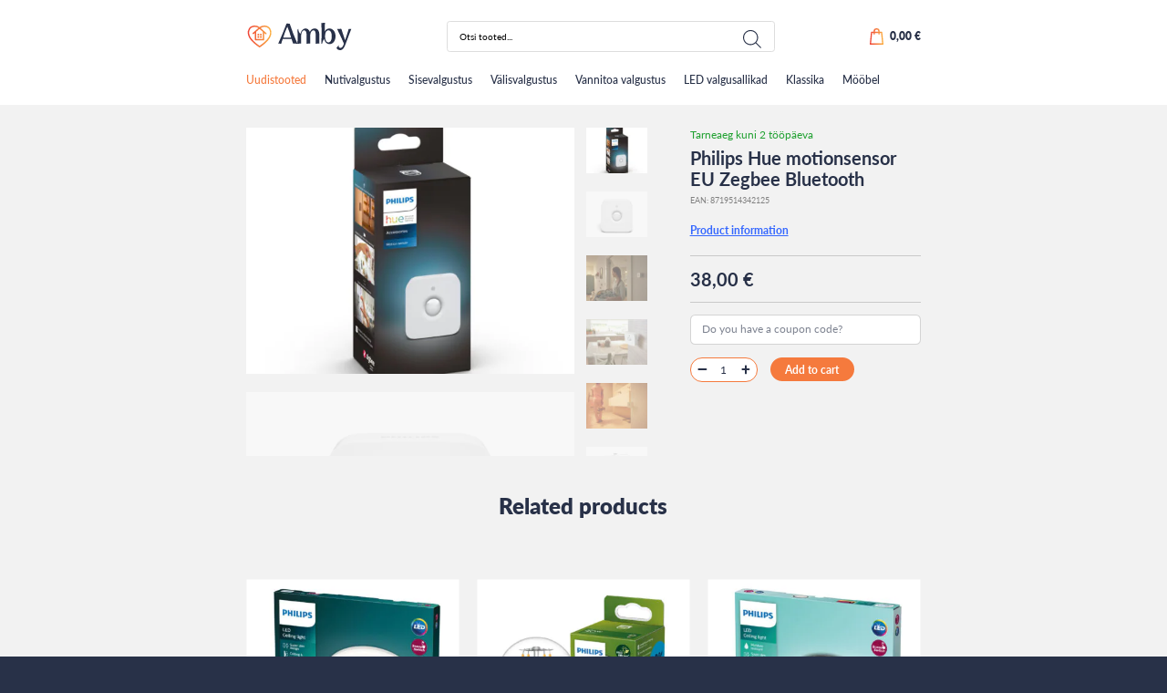

--- FILE ---
content_type: text/html; charset=UTF-8
request_url: https://amby.ee/en/toode/philips-hue-smart-plug-eu-zegbee-bluetooth-kopeeri/
body_size: 22213
content:
<!DOCTYPE html>
<html lang="en-US" id="html" prefix="og: https://ogp.me/ns#" class="no-js">
<head>
	<meta charset="utf-8">
	<meta http-equiv="X-UA-Compatible" content="IE=edge">
    <meta name="viewport" content="width=device-width, initial-scale=1.0, maximum-scale=5.0" />
    <meta name="format-detection" content="telephone=no">
	<link rel="alternate" hreflang="et" href="https://amby.ee/toode/philips-hue-liikumisandur-eu-zegbee-bluetooth/" />
<link rel="alternate" hreflang="en" href="https://amby.ee/en/toode/philips-hue-smart-plug-eu-zegbee-bluetooth-kopeeri/" />
<link rel="alternate" hreflang="x-default" href="https://amby.ee/toode/philips-hue-liikumisandur-eu-zegbee-bluetooth/" />
<script>window._wca = window._wca || [];</script>

<!-- Search Engine Optimization by Rank Math - https://rankmath.com/ -->
<title>Philips Hue motionsensor EU Zegbee Bluetooth - Amby</title>
<meta name="description" content="Product information"/>
<meta name="robots" content="follow, index, max-snippet:-1, max-video-preview:-1, max-image-preview:large"/>
<link rel="canonical" href="https://amby.ee/en/toode/philips-hue-smart-plug-eu-zegbee-bluetooth-kopeeri/" />
<meta property="og:locale" content="en_US" />
<meta property="og:type" content="product" />
<meta property="og:title" content="Philips Hue motionsensor EU Zegbee Bluetooth - Amby" />
<meta property="og:description" content="Product information" />
<meta property="og:url" content="https://amby.ee/en/toode/philips-hue-smart-plug-eu-zegbee-bluetooth-kopeeri/" />
<meta property="og:site_name" content="Amby" />
<meta property="og:updated_time" content="2022-03-26T12:22:42+00:00" />
<meta property="fb:app_id" content="100591959282239" />
<meta property="og:image" content="https://amby.ee/wp-content/uploads/2022/03/8719514342125-karp.jpg" />
<meta property="og:image:secure_url" content="https://amby.ee/wp-content/uploads/2022/03/8719514342125-karp.jpg" />
<meta property="og:image:width" content="2000" />
<meta property="og:image:height" content="2000" />
<meta property="og:image:alt" content="Philips Hue motionsensor EU Zegbee Bluetooth" />
<meta property="og:image:type" content="image/jpeg" />
<meta property="product:price:amount" content="38" />
<meta property="product:price:currency" content="EUR" />
<meta property="product:availability" content="instock" />
<meta name="twitter:card" content="summary_large_image" />
<meta name="twitter:title" content="Philips Hue motionsensor EU Zegbee Bluetooth - Amby" />
<meta name="twitter:description" content="Product information" />
<meta name="twitter:image" content="https://amby.ee/wp-content/uploads/2022/03/8719514342125-karp.jpg" />
<meta name="twitter:label1" content="Price" />
<meta name="twitter:data1" content="38,00&nbsp;&euro;" />
<meta name="twitter:label2" content="Availability" />
<meta name="twitter:data2" content="In stock" />
<script type="application/ld+json" class="rank-math-schema">{"@context":"https://schema.org","@graph":[{"@type":["Store","Organization"],"@id":"https://amby.ee/en/#organization/","name":"Amby","url":"https://amby.ee","sameAs":["https://www.facebook.com/Ambyee-100591959282239"],"openingHours":["Monday,Tuesday,Wednesday,Thursday,Friday,Saturday,Sunday 09:00-17:00"]},{"@type":"WebSite","@id":"https://amby.ee/en/#website/","url":"https://amby.ee/en/","name":"Amby","publisher":{"@id":"https://amby.ee/en/#organization/"},"inLanguage":"en-US"},{"@type":"ImageObject","@id":"https://amby.ee/wp-content/uploads/2022/03/8719514342125-karp.jpg","url":"https://amby.ee/wp-content/uploads/2022/03/8719514342125-karp.jpg","width":"2000","height":"2000","inLanguage":"en-US"},{"@type":"ItemPage","@id":"https://amby.ee/en/toode/philips-hue-smart-plug-eu-zegbee-bluetooth-kopeeri/#webpage","url":"https://amby.ee/en/toode/philips-hue-smart-plug-eu-zegbee-bluetooth-kopeeri/","name":"Philips Hue motionsensor EU Zegbee Bluetooth - Amby","datePublished":"2022-03-26T12:02:39+00:00","dateModified":"2022-03-26T12:22:42+00:00","isPartOf":{"@id":"https://amby.ee/en/#website/"},"primaryImageOfPage":{"@id":"https://amby.ee/wp-content/uploads/2022/03/8719514342125-karp.jpg"},"inLanguage":"en-US"},{"@type":"Product","name":"Philips Hue motionsensor EU Zegbee Bluetooth - Amby","description":"Product information","sku":"929003067501","category":"Uudistooted","mainEntityOfPage":{"@id":"https://amby.ee/en/toode/philips-hue-smart-plug-eu-zegbee-bluetooth-kopeeri/#webpage"},"weight":{"@type":"QuantitativeValue","unitCode":"KGM","value":"1.6"},"height":{"@type":"QuantitativeValue","unitCode":"CMT","value":"50"},"width":{"@type":"QuantitativeValue","unitCode":"CMT","value":"20"},"depth":{"@type":"QuantitativeValue","unitCode":"CMT","value":"20"},"image":[{"@type":"ImageObject","url":"https://amby.ee/wp-content/uploads/2022/03/8719514342125-karp.jpg","height":"2000","width":"2000"},{"@type":"ImageObject","url":"https://amby.ee/wp-content/uploads/2022/03/8719514342125-b.jpg","height":"1501","width":"1500"},{"@type":"ImageObject","url":"https://amby.ee/wp-content/uploads/2022/03/8719514342125-taust.jpg","height":"375","width":"500"},{"@type":"ImageObject","url":"https://amby.ee/wp-content/uploads/2022/03/8719514342125-taust2.jpg","height":"375","width":"500"},{"@type":"ImageObject","url":"https://amby.ee/wp-content/uploads/2022/03/8719514342125-taust3.jpg","height":"375","width":"500"},{"@type":"ImageObject","url":"https://amby.ee/wp-content/uploads/2022/03/8719514342125-joonis.jpg","height":"500","width":"500"}],"offers":{"@type":"Offer","price":"38.00","priceCurrency":"EUR","priceValidUntil":"2027-12-31","availability":"https://schema.org/InStock","itemCondition":"NewCondition","url":"https://amby.ee/en/toode/philips-hue-smart-plug-eu-zegbee-bluetooth-kopeeri/","seller":{"@type":"Organization","@id":"https://amby.ee/en/","name":"Amby","url":"https://amby.ee/en/","logo":""},"priceSpecification":{"price":"38","priceCurrency":"EUR","valueAddedTaxIncluded":"true"}},"@id":"https://amby.ee/en/toode/philips-hue-smart-plug-eu-zegbee-bluetooth-kopeeri/#richSnippet"}]}</script>
<!-- /Rank Math WordPress SEO plugin -->

<link rel='dns-prefetch' href='//stats.wp.com' />
<link rel='dns-prefetch' href='//cdnjs.cloudflare.com' />
<link rel="alternate" title="oEmbed (JSON)" type="application/json+oembed" href="https://amby.ee/en/wp-json/oembed/1.0/embed?url=https%3A%2F%2Famby.ee%2Fen%2Ftoode%2Fphilips-hue-smart-plug-eu-zegbee-bluetooth-kopeeri%2F" />
<link rel="alternate" title="oEmbed (XML)" type="text/xml+oembed" href="https://amby.ee/en/wp-json/oembed/1.0/embed?url=https%3A%2F%2Famby.ee%2Fen%2Ftoode%2Fphilips-hue-smart-plug-eu-zegbee-bluetooth-kopeeri%2F&#038;format=xml" />
<style id='wp-img-auto-sizes-contain-inline-css' type='text/css'>
img:is([sizes=auto i],[sizes^="auto," i]){contain-intrinsic-size:3000px 1500px}
/*# sourceURL=wp-img-auto-sizes-contain-inline-css */
</style>
<link rel='stylesheet' id='wp-block-library-css' href='https://amby.ee/wp-includes/css/dist/block-library/style.min.css?ver=6.9' type='text/css' media='all' />
<style id='global-styles-inline-css' type='text/css'>
:root{--wp--preset--aspect-ratio--square: 1;--wp--preset--aspect-ratio--4-3: 4/3;--wp--preset--aspect-ratio--3-4: 3/4;--wp--preset--aspect-ratio--3-2: 3/2;--wp--preset--aspect-ratio--2-3: 2/3;--wp--preset--aspect-ratio--16-9: 16/9;--wp--preset--aspect-ratio--9-16: 9/16;--wp--preset--color--black: #000000;--wp--preset--color--cyan-bluish-gray: #abb8c3;--wp--preset--color--white: #ffffff;--wp--preset--color--pale-pink: #f78da7;--wp--preset--color--vivid-red: #cf2e2e;--wp--preset--color--luminous-vivid-orange: #ff6900;--wp--preset--color--luminous-vivid-amber: #fcb900;--wp--preset--color--light-green-cyan: #7bdcb5;--wp--preset--color--vivid-green-cyan: #00d084;--wp--preset--color--pale-cyan-blue: #8ed1fc;--wp--preset--color--vivid-cyan-blue: #0693e3;--wp--preset--color--vivid-purple: #9b51e0;--wp--preset--color--theme-primary: var(--primary-color);--wp--preset--color--theme-secondary: var(--secondary-color);--wp--preset--gradient--vivid-cyan-blue-to-vivid-purple: linear-gradient(135deg,rgb(6,147,227) 0%,rgb(155,81,224) 100%);--wp--preset--gradient--light-green-cyan-to-vivid-green-cyan: linear-gradient(135deg,rgb(122,220,180) 0%,rgb(0,208,130) 100%);--wp--preset--gradient--luminous-vivid-amber-to-luminous-vivid-orange: linear-gradient(135deg,rgb(252,185,0) 0%,rgb(255,105,0) 100%);--wp--preset--gradient--luminous-vivid-orange-to-vivid-red: linear-gradient(135deg,rgb(255,105,0) 0%,rgb(207,46,46) 100%);--wp--preset--gradient--very-light-gray-to-cyan-bluish-gray: linear-gradient(135deg,rgb(238,238,238) 0%,rgb(169,184,195) 100%);--wp--preset--gradient--cool-to-warm-spectrum: linear-gradient(135deg,rgb(74,234,220) 0%,rgb(151,120,209) 20%,rgb(207,42,186) 40%,rgb(238,44,130) 60%,rgb(251,105,98) 80%,rgb(254,248,76) 100%);--wp--preset--gradient--blush-light-purple: linear-gradient(135deg,rgb(255,206,236) 0%,rgb(152,150,240) 100%);--wp--preset--gradient--blush-bordeaux: linear-gradient(135deg,rgb(254,205,165) 0%,rgb(254,45,45) 50%,rgb(107,0,62) 100%);--wp--preset--gradient--luminous-dusk: linear-gradient(135deg,rgb(255,203,112) 0%,rgb(199,81,192) 50%,rgb(65,88,208) 100%);--wp--preset--gradient--pale-ocean: linear-gradient(135deg,rgb(255,245,203) 0%,rgb(182,227,212) 50%,rgb(51,167,181) 100%);--wp--preset--gradient--electric-grass: linear-gradient(135deg,rgb(202,248,128) 0%,rgb(113,206,126) 100%);--wp--preset--gradient--midnight: linear-gradient(135deg,rgb(2,3,129) 0%,rgb(40,116,252) 100%);--wp--preset--font-size--small: var(--small-font-size);--wp--preset--font-size--medium: var(--h4-font-size);--wp--preset--font-size--large: var(--h2-font-size);--wp--preset--font-size--x-large: 42px;--wp--preset--font-size--semilarge: var(--h3-font-size);--wp--preset--font-size--huge: var(--h1-font-size);--wp--preset--font-size--semigiant: var(--semigiant-font-size);--wp--preset--font-size--giant: var(--giant-font-size);--wp--preset--spacing--20: 0.44rem;--wp--preset--spacing--30: 0.67rem;--wp--preset--spacing--40: 1rem;--wp--preset--spacing--50: 1.5rem;--wp--preset--spacing--60: 2.25rem;--wp--preset--spacing--70: 3.38rem;--wp--preset--spacing--80: 5.06rem;--wp--preset--shadow--natural: 6px 6px 9px rgba(0, 0, 0, 0.2);--wp--preset--shadow--deep: 12px 12px 50px rgba(0, 0, 0, 0.4);--wp--preset--shadow--sharp: 6px 6px 0px rgba(0, 0, 0, 0.2);--wp--preset--shadow--outlined: 6px 6px 0px -3px rgb(255, 255, 255), 6px 6px rgb(0, 0, 0);--wp--preset--shadow--crisp: 6px 6px 0px rgb(0, 0, 0);}:root { --wp--style--global--content-size: var(--grid-base-width);--wp--style--global--wide-size: var(--grid-base-width-wide); }:where(body) { margin: 0; }.wp-site-blocks > .alignleft { float: left; margin-right: 2em; }.wp-site-blocks > .alignright { float: right; margin-left: 2em; }.wp-site-blocks > .aligncenter { justify-content: center; margin-left: auto; margin-right: auto; }:where(.wp-site-blocks) > * { margin-block-start: 24px; margin-block-end: 0; }:where(.wp-site-blocks) > :first-child { margin-block-start: 0; }:where(.wp-site-blocks) > :last-child { margin-block-end: 0; }:root { --wp--style--block-gap: 24px; }:root :where(.is-layout-flow) > :first-child{margin-block-start: 0;}:root :where(.is-layout-flow) > :last-child{margin-block-end: 0;}:root :where(.is-layout-flow) > *{margin-block-start: 24px;margin-block-end: 0;}:root :where(.is-layout-constrained) > :first-child{margin-block-start: 0;}:root :where(.is-layout-constrained) > :last-child{margin-block-end: 0;}:root :where(.is-layout-constrained) > *{margin-block-start: 24px;margin-block-end: 0;}:root :where(.is-layout-flex){gap: 24px;}:root :where(.is-layout-grid){gap: 24px;}.is-layout-flow > .alignleft{float: left;margin-inline-start: 0;margin-inline-end: 2em;}.is-layout-flow > .alignright{float: right;margin-inline-start: 2em;margin-inline-end: 0;}.is-layout-flow > .aligncenter{margin-left: auto !important;margin-right: auto !important;}.is-layout-constrained > .alignleft{float: left;margin-inline-start: 0;margin-inline-end: 2em;}.is-layout-constrained > .alignright{float: right;margin-inline-start: 2em;margin-inline-end: 0;}.is-layout-constrained > .aligncenter{margin-left: auto !important;margin-right: auto !important;}.is-layout-constrained > :where(:not(.alignleft):not(.alignright):not(.alignfull)){max-width: var(--wp--style--global--content-size);margin-left: auto !important;margin-right: auto !important;}.is-layout-constrained > .alignwide{max-width: var(--wp--style--global--wide-size);}body .is-layout-flex{display: flex;}.is-layout-flex{flex-wrap: wrap;align-items: center;}.is-layout-flex > :is(*, div){margin: 0;}body .is-layout-grid{display: grid;}.is-layout-grid > :is(*, div){margin: 0;}body{font-family: var(--body-font);font-size: var(--body-size);line-height: var(--body-lineheight);padding-top: 0px;padding-right: 0px;padding-bottom: 0px;padding-left: 0px;}a:where(:not(.wp-element-button)){color: var(--primary-color);text-decoration: underline;}h1{font-family: var(--title-font);font-size: var(--h1-font-size);font-weight: var(--title-weight);line-height: var(--h1-line-height);}h2{font-family: var(--title-font);font-size: var(--h2-font-size);font-weight: var(--title-weight);line-height: var(--h2-line-height);}h3{font-family: var(--title-font);font-size: var(--h3-font-size);font-weight: var(--title-weight);line-height: var(--h3-line-height);}h4{font-family: var(--title-font);font-size: var(--h4-font-size);font-weight: var(--title-weight);line-height: var(--h4-line-height);}h5{font-family: var(--title-font);font-size: var(--h5-font-size);font-weight: var(--title-weight);line-height: var(--body-lineheight);text-transform: uppercase;}h6{font-family: var(--title-font);font-size: var(--h6-font-size);font-weight: var(--title-weight);line-height: var(--body-lineheight);text-transform: uppercase;}:root :where(.wp-element-button, .wp-block-button__link){background-color: #32373c;border-width: 0;color: #fff;font-family: inherit;font-size: inherit;font-style: inherit;font-weight: inherit;letter-spacing: inherit;line-height: inherit;padding-top: calc(0.667em + 2px);padding-right: calc(1.333em + 2px);padding-bottom: calc(0.667em + 2px);padding-left: calc(1.333em + 2px);text-decoration: none;text-transform: inherit;}.has-black-color{color: var(--wp--preset--color--black) !important;}.has-cyan-bluish-gray-color{color: var(--wp--preset--color--cyan-bluish-gray) !important;}.has-white-color{color: var(--wp--preset--color--white) !important;}.has-pale-pink-color{color: var(--wp--preset--color--pale-pink) !important;}.has-vivid-red-color{color: var(--wp--preset--color--vivid-red) !important;}.has-luminous-vivid-orange-color{color: var(--wp--preset--color--luminous-vivid-orange) !important;}.has-luminous-vivid-amber-color{color: var(--wp--preset--color--luminous-vivid-amber) !important;}.has-light-green-cyan-color{color: var(--wp--preset--color--light-green-cyan) !important;}.has-vivid-green-cyan-color{color: var(--wp--preset--color--vivid-green-cyan) !important;}.has-pale-cyan-blue-color{color: var(--wp--preset--color--pale-cyan-blue) !important;}.has-vivid-cyan-blue-color{color: var(--wp--preset--color--vivid-cyan-blue) !important;}.has-vivid-purple-color{color: var(--wp--preset--color--vivid-purple) !important;}.has-theme-primary-color{color: var(--wp--preset--color--theme-primary) !important;}.has-theme-secondary-color{color: var(--wp--preset--color--theme-secondary) !important;}.has-black-background-color{background-color: var(--wp--preset--color--black) !important;}.has-cyan-bluish-gray-background-color{background-color: var(--wp--preset--color--cyan-bluish-gray) !important;}.has-white-background-color{background-color: var(--wp--preset--color--white) !important;}.has-pale-pink-background-color{background-color: var(--wp--preset--color--pale-pink) !important;}.has-vivid-red-background-color{background-color: var(--wp--preset--color--vivid-red) !important;}.has-luminous-vivid-orange-background-color{background-color: var(--wp--preset--color--luminous-vivid-orange) !important;}.has-luminous-vivid-amber-background-color{background-color: var(--wp--preset--color--luminous-vivid-amber) !important;}.has-light-green-cyan-background-color{background-color: var(--wp--preset--color--light-green-cyan) !important;}.has-vivid-green-cyan-background-color{background-color: var(--wp--preset--color--vivid-green-cyan) !important;}.has-pale-cyan-blue-background-color{background-color: var(--wp--preset--color--pale-cyan-blue) !important;}.has-vivid-cyan-blue-background-color{background-color: var(--wp--preset--color--vivid-cyan-blue) !important;}.has-vivid-purple-background-color{background-color: var(--wp--preset--color--vivid-purple) !important;}.has-theme-primary-background-color{background-color: var(--wp--preset--color--theme-primary) !important;}.has-theme-secondary-background-color{background-color: var(--wp--preset--color--theme-secondary) !important;}.has-black-border-color{border-color: var(--wp--preset--color--black) !important;}.has-cyan-bluish-gray-border-color{border-color: var(--wp--preset--color--cyan-bluish-gray) !important;}.has-white-border-color{border-color: var(--wp--preset--color--white) !important;}.has-pale-pink-border-color{border-color: var(--wp--preset--color--pale-pink) !important;}.has-vivid-red-border-color{border-color: var(--wp--preset--color--vivid-red) !important;}.has-luminous-vivid-orange-border-color{border-color: var(--wp--preset--color--luminous-vivid-orange) !important;}.has-luminous-vivid-amber-border-color{border-color: var(--wp--preset--color--luminous-vivid-amber) !important;}.has-light-green-cyan-border-color{border-color: var(--wp--preset--color--light-green-cyan) !important;}.has-vivid-green-cyan-border-color{border-color: var(--wp--preset--color--vivid-green-cyan) !important;}.has-pale-cyan-blue-border-color{border-color: var(--wp--preset--color--pale-cyan-blue) !important;}.has-vivid-cyan-blue-border-color{border-color: var(--wp--preset--color--vivid-cyan-blue) !important;}.has-vivid-purple-border-color{border-color: var(--wp--preset--color--vivid-purple) !important;}.has-theme-primary-border-color{border-color: var(--wp--preset--color--theme-primary) !important;}.has-theme-secondary-border-color{border-color: var(--wp--preset--color--theme-secondary) !important;}.has-vivid-cyan-blue-to-vivid-purple-gradient-background{background: var(--wp--preset--gradient--vivid-cyan-blue-to-vivid-purple) !important;}.has-light-green-cyan-to-vivid-green-cyan-gradient-background{background: var(--wp--preset--gradient--light-green-cyan-to-vivid-green-cyan) !important;}.has-luminous-vivid-amber-to-luminous-vivid-orange-gradient-background{background: var(--wp--preset--gradient--luminous-vivid-amber-to-luminous-vivid-orange) !important;}.has-luminous-vivid-orange-to-vivid-red-gradient-background{background: var(--wp--preset--gradient--luminous-vivid-orange-to-vivid-red) !important;}.has-very-light-gray-to-cyan-bluish-gray-gradient-background{background: var(--wp--preset--gradient--very-light-gray-to-cyan-bluish-gray) !important;}.has-cool-to-warm-spectrum-gradient-background{background: var(--wp--preset--gradient--cool-to-warm-spectrum) !important;}.has-blush-light-purple-gradient-background{background: var(--wp--preset--gradient--blush-light-purple) !important;}.has-blush-bordeaux-gradient-background{background: var(--wp--preset--gradient--blush-bordeaux) !important;}.has-luminous-dusk-gradient-background{background: var(--wp--preset--gradient--luminous-dusk) !important;}.has-pale-ocean-gradient-background{background: var(--wp--preset--gradient--pale-ocean) !important;}.has-electric-grass-gradient-background{background: var(--wp--preset--gradient--electric-grass) !important;}.has-midnight-gradient-background{background: var(--wp--preset--gradient--midnight) !important;}.has-small-font-size{font-size: var(--wp--preset--font-size--small) !important;}.has-medium-font-size{font-size: var(--wp--preset--font-size--medium) !important;}.has-large-font-size{font-size: var(--wp--preset--font-size--large) !important;}.has-x-large-font-size{font-size: var(--wp--preset--font-size--x-large) !important;}.has-semilarge-font-size{font-size: var(--wp--preset--font-size--semilarge) !important;}.has-huge-font-size{font-size: var(--wp--preset--font-size--huge) !important;}.has-semigiant-font-size{font-size: var(--wp--preset--font-size--semigiant) !important;}.has-giant-font-size{font-size: var(--wp--preset--font-size--giant) !important;}
/*# sourceURL=global-styles-inline-css */
</style>

<link rel='stylesheet' id='contact-form-7-css' href='https://amby.ee/wp-content/plugins/contact-form-7/includes/css/styles.css?ver=6.1.4' type='text/css' media='all' />
<style id='woocommerce-inline-inline-css' type='text/css'>
.woocommerce form .form-row .required { visibility: visible; }
/*# sourceURL=woocommerce-inline-inline-css */
</style>
<link rel='stylesheet' id='montonio-style-css' href='https://amby.ee/wp-content/plugins/montonio-for-woocommerce/v2/assets/css/montonio-style.css?ver=7.1.5' type='text/css' media='all' />
<link rel='stylesheet' id='select2css-css' href='//cdnjs.cloudflare.com/ajax/libs/select2/4.0.7/css/select2.css?ver=1.0' type='text/css' media='all' />
<link rel='stylesheet' id='dgwt-wcas-style-css' href='https://amby.ee/wp-content/plugins/ajax-search-for-woocommerce/assets/css/style.min.css?ver=1.32.2' type='text/css' media='all' />
<link rel='stylesheet' id='variables-css' href='https://amby.ee/wp-content/themes/amby/theme/css/variables.css?ver=1750319037' type='text/css' media='all' />
<link rel='stylesheet' id='bootstrap-css' href='https://amby.ee/wp-content/themes/amby/theme/css/bootstrap.css' type='text/css' media='all' />
<link rel='stylesheet' id='woocommerce-css' href='https://amby.ee/wp-content/themes/amby/theme/css/woocommerce.css' type='text/css' media='all' />
<link rel='stylesheet' id='swiper-bundle-css' href='https://amby.ee/wp-content/themes/amby/theme/js/swiper/swiper-bundle.css' type='text/css' media='all' />
<link rel='stylesheet' id='ama-css' href='https://amby.ee/wp-content/themes/amby/theme/css/theme.css?ver=1709538372' type='text/css' media='all' />
<link rel='stylesheet' id='ari-fancybox-css' href='https://amby.ee/wp-content/plugins/ari-fancy-lightbox/assets/fancybox/jquery.fancybox.min.css?ver=1.8.20' type='text/css' media='all' />
<script type="text/template" id="tmpl-variation-template">
	<div class="woocommerce-variation-description">{{{ data.variation.variation_description }}}</div>
	<div class="woocommerce-variation-price">{{{ data.variation.price_html }}}</div>
	<div class="woocommerce-variation-availability">{{{ data.variation.availability_html }}}</div>
</script>
<script type="text/template" id="tmpl-unavailable-variation-template">
	<p role="alert">Sorry, this product is unavailable. Please choose a different combination.</p>
</script>
<script type="text/javascript" src="https://amby.ee/wp-includes/js/jquery/jquery.min.js?ver=3.7.1" id="jquery-core-js"></script>
<script type="text/javascript" src="https://amby.ee/wp-includes/js/jquery/jquery-migrate.min.js?ver=3.4.1" id="jquery-migrate-js"></script>
<script type="text/javascript" src="https://amby.ee/wp-content/plugins/woocommerce-eabi-postoffice/js/jquery.cascadingdropdown.js?ver=6.9" id="jquery-cascadingdropdown-js"></script>
<script type="text/javascript" src="https://amby.ee/wp-content/plugins/woocommerce-eabi-postoffice/js/eabi.cascadingdropdown.js?ver=6.9" id="eabi-cascadingdropdown-js"></script>
<script type="text/javascript" id="wpml-cookie-js-extra">
/* <![CDATA[ */
var wpml_cookies = {"wp-wpml_current_language":{"value":"en","expires":1,"path":"/"}};
var wpml_cookies = {"wp-wpml_current_language":{"value":"en","expires":1,"path":"/"}};
//# sourceURL=wpml-cookie-js-extra
/* ]]> */
</script>
<script type="text/javascript" src="https://amby.ee/wp-content/plugins/sitepress-multilingual-cms/res/js/cookies/language-cookie.js?ver=486900" id="wpml-cookie-js" defer="defer" data-wp-strategy="defer"></script>
<script type="text/javascript" src="https://amby.ee/wp-content/plugins/svg-support/vendor/DOMPurify/DOMPurify.min.js?ver=1.0.1" id="bodhi-dompurify-library-js"></script>
<script type="text/javascript" src="https://amby.ee/wp-content/plugins/svg-support/js/min/svgs-inline-min.js?ver=2.5.8" id="bodhi_svg_inline-js"></script>
<script type="text/javascript" id="bodhi_svg_inline-js-after">
/* <![CDATA[ */
cssTarget={"Bodhi":"img.style-svg","ForceInlineSVG":"style-svg"};ForceInlineSVGActive="false";frontSanitizationEnabled="on";
//# sourceURL=bodhi_svg_inline-js-after
/* ]]> */
</script>
<script type="text/javascript" id="wc-single-product-js-extra">
/* <![CDATA[ */
var wc_single_product_params = {"i18n_required_rating_text":"Please select a rating","i18n_rating_options":["1 of 5 stars","2 of 5 stars","3 of 5 stars","4 of 5 stars","5 of 5 stars"],"i18n_product_gallery_trigger_text":"View full-screen image gallery","review_rating_required":"yes","flexslider":{"rtl":false,"animation":"slide","smoothHeight":true,"directionNav":false,"controlNav":"thumbnails","slideshow":false,"animationSpeed":500,"animationLoop":false,"allowOneSlide":false},"zoom_enabled":"","zoom_options":[],"photoswipe_enabled":"","photoswipe_options":{"shareEl":false,"closeOnScroll":false,"history":false,"hideAnimationDuration":0,"showAnimationDuration":0},"flexslider_enabled":""};
//# sourceURL=wc-single-product-js-extra
/* ]]> */
</script>
<script type="text/javascript" src="https://amby.ee/wp-content/plugins/woocommerce/assets/js/frontend/single-product.min.js?ver=10.4.3" id="wc-single-product-js" defer="defer" data-wp-strategy="defer"></script>
<script type="text/javascript" src="https://amby.ee/wp-content/plugins/woocommerce/assets/js/jquery-blockui/jquery.blockUI.min.js?ver=2.7.0-wc.10.4.3" id="wc-jquery-blockui-js" data-wp-strategy="defer"></script>
<script type="text/javascript" src="https://amby.ee/wp-content/plugins/woocommerce/assets/js/js-cookie/js.cookie.min.js?ver=2.1.4-wc.10.4.3" id="wc-js-cookie-js" defer="defer" data-wp-strategy="defer"></script>
<script type="text/javascript" id="woocommerce-js-extra">
/* <![CDATA[ */
var woocommerce_params = {"ajax_url":"/wp-admin/admin-ajax.php?lang=en","wc_ajax_url":"/en/?wc-ajax=%%endpoint%%","i18n_password_show":"Show password","i18n_password_hide":"Hide password"};
//# sourceURL=woocommerce-js-extra
/* ]]> */
</script>
<script type="text/javascript" src="https://amby.ee/wp-content/plugins/woocommerce/assets/js/frontend/woocommerce.min.js?ver=10.4.3" id="woocommerce-js" defer="defer" data-wp-strategy="defer"></script>
<script type="text/javascript" src="https://amby.ee/wp-content/plugins/sitepress-multilingual-cms/templates/language-switchers/legacy-dropdown-click/script.min.js?ver=1" id="wpml-legacy-dropdown-click-0-js"></script>
<script type="text/javascript" src="https://amby.ee/wp-content/plugins/woocommerce/assets/js/select2/select2.full.min.js?ver=4.0.3-wc.10.4.3" id="wc-select2-js" defer="defer" data-wp-strategy="defer"></script>
<script type="text/javascript" src="https://amby.ee/wp-includes/js/underscore.min.js?ver=1.13.7" id="underscore-js"></script>
<script type="text/javascript" id="wp-util-js-extra">
/* <![CDATA[ */
var _wpUtilSettings = {"ajax":{"url":"/wp-admin/admin-ajax.php"}};
//# sourceURL=wp-util-js-extra
/* ]]> */
</script>
<script type="text/javascript" src="https://amby.ee/wp-includes/js/wp-util.min.js?ver=6.9" id="wp-util-js"></script>
<script type="text/javascript" id="WCPAY_ASSETS-js-extra">
/* <![CDATA[ */
var wcpayAssets = {"url":"https://amby.ee/wp-content/plugins/woocommerce-payments/dist/"};
//# sourceURL=WCPAY_ASSETS-js-extra
/* ]]> */
</script>
<script type="text/javascript" src="https://stats.wp.com/s-202604.js" id="woocommerce-analytics-js" defer="defer" data-wp-strategy="defer"></script>
<script type="text/javascript" id="ari-fancybox-js-extra">
/* <![CDATA[ */
var ARI_FANCYBOX = {"lightbox":{"animationEffect":"fade","toolbar":true,"buttons":["close"],"backFocus":false,"trapFocus":false,"video":{"autoStart":false},"thumbs":{"hideOnClose":false},"touch":{"vertical":true,"momentum":true},"preventCaptionOverlap":false,"hideScrollbar":false,"lang":"custom","i18n":{"custom":{"PREV":"Previous","NEXT":"Next","PLAY_START":"Start slideshow (P)","PLAY_STOP":"Stop slideshow (P)","FULL_SCREEN":"Full screen (F)","THUMBS":"Thumbnails (G)","ZOOM":"Zoom","CLOSE":"Close (Esc)","ERROR":"The requested content cannot be loaded. \u003Cbr/\u003E Please try again later."}}},"convert":{"wp_gallery":{"convert_attachment_links":true},"images":{"convert":true,"post_grouping":true},"woocommerce":{"convert":true}},"mobile":{},"slideshow":{},"deeplinking":{"enabled":false},"integration":{},"share":{"enabled":false,"buttons":{"facebook":{"enabled":false},"twitter":{"enabled":false},"gplus":{"enabled":false},"pinterest":{"enabled":false},"linkedin":{"enabled":false},"vk":{"enabled":false},"email":{"enabled":false},"download":{"enabled":false}},"ignoreTypes":[]},"comments":{"showOnStart":false,"supportedTypes":null},"protect":{},"extra":{},"viewers":{"pdfjs":{"url":"https://amby.ee/wp-content/plugins/ari-fancy-lightbox/assets/pdfjs/web/viewer.html"}},"messages":{"share_facebook_title":"Share on Facebook","share_twitter_title":"Share on Twitter","share_gplus_title":"Share on Google+","share_pinterest_title":"Share on Pinterest","share_linkedin_title":"Share on LinkedIn","share_vk_title":"Share on VK","share_email_title":"Send by e-mail","download_title":"Download","comments":"Comments"}};
//# sourceURL=ari-fancybox-js-extra
/* ]]> */
</script>
<script src="https://amby.ee/wp-content/plugins/ari-fancy-lightbox/assets/fancybox/jquery.fancybox.min.js?ver=1.8.20" defer="defer" type="text/javascript"></script>
<link rel="https://api.w.org/" href="https://amby.ee/en/wp-json/" /><link rel="alternate" title="JSON" type="application/json" href="https://amby.ee/en/wp-json/wp/v2/product/4595" />	<style>img#wpstats{display:none}</style>
		<style type="text/css">BODY .fancybox-container{z-index:200000}BODY .fancybox-is-open .fancybox-bg{opacity:0.87}BODY .fancybox-bg {background-color:#0f0f11}BODY .fancybox-thumbs {background-color:#ffffff}</style><meta name="pinterest-rich-pin" content="false" />		<style>
			.dgwt-wcas-ico-magnifier,.dgwt-wcas-ico-magnifier-handler{max-width:20px}		</style>
			<noscript><style>.woocommerce-product-gallery{ opacity: 1 !important; }</style></noscript>
	<style>.qib-container input[type='number']:not(#qib_id):not(#qib_id){-moz-appearance:textfield;}.qib-container input[type='number']:not(#qib_id):not(#qib_id)::-webkit-outer-spin-button,.qib-container input[type='number']:not(#qib_id):not(#qib_id)::-webkit-inner-spin-button{-webkit-appearance:none;display:none;margin:0;}form.cart button[type='submit']:not(#qib_id):not(#qib_id),form.cart .qib-container + div:not(#qib_id):not(#qib_id){display:inline-block;margin:0;padding-top:0;padding-bottom:0;float:none;vertical-align:top;text-align:center;}form.cart button[type='submit']:not(#qib_id):not(#qib_id):not(_){line-height:1;}form.cart button[type='submit']:not(#qib_id):not(#qib_id):not(_):not(_){height:40px;text-align:center;}form.cart .qib-container + button[type='submit']:not(#qib_id):not(#qib_id),form.cart .qib-container + div:not(#qib_id):not(#qib_id):not(_){margin-left:1em;}form.cart button[type='submit']:focus:not(#qib_id):not(#qib_id){outline-width:2px;outline-offset:-2px;outline-style:solid;}.qib-container div.quantity:not(#qib_id):not(#qib_id) {float:left;line-height:1;display:inline-block;margin:0;padding:0;border:none;border-radius:0;width:auto;min-height:initial;min-width:initial;max-height:initial;max-width:initial;}.qib-button:not(#qib_id):not(#qib_id){line-height:1;display:inline-block;margin:0;padding:0;box-sizing:border-box;height:40px;width:32px;color:black;background:#e2e2e2;border-color:#cac9c9;float:left;min-height:initial;min-width:initial;max-height:initial;max-width:initial;vertical-align:middle;font-size:16px;letter-spacing:0;border-style:solid;border-width:1px;transition:none;border-radius:0;}.qib-button:focus:not(#qib_id):not(#qib_id) {border:2px #b3b3aa solid;outline:none;}.qib-button:hover:not(#qib_id):not(#qib_id) {background:#d6d5d5;}.qib-container .quantity input.qty:not(#qib_id):not(#qib_id){line-height:1;background:none;text-align:center;vertical-align:middle;margin:0;padding:0;box-sizing:border-box;height:40px;width:60px;min-height:initial;min-width:initial;max-height:initial;max-width:initial;box-shadow:none;font-size:15px;border-style:solid;border-color:#cac9c9;border-width:1px 0;border-radius:0;}.qib-container .quantity input.qty:focus:not(#qib_id):not(#qib_id) {border-color:#cac9c9;outline:none;border-width:2px 1px;border-style:solid;}.woocommerce table.cart td.product-quantity:not(#qib_id):not(#qib_id){white-space:nowrap;}@media (min-width:768px){.woocommerce table.cart td.product-quantity:not(#qib_id):not(#qib_id){text-align:center;}}@media (min-width:768px){.woocommerce table.cart td.product-quantity .qib-container:not(#qib_id):not(#qib_id){display:flex;justify-content:center;}}.qib-container:not(#qib_id):not(#qib_id) {display:inline-block;}.woocommerce-grouped-product-list-item__quantity:not(#qib_id):not(#qib_id){margin:0;padding-left:0;padding-right:0;text-align:left;}.woocommerce-grouped-product-list-item__quantity .qib-container:not(#qib_id):not(#qib_id){display:flex;}.quantity .minus:not(#qib_id):not(#qib_id),.quantity .plus:not(#qib_id):not(#qib_id),.quantity > a:not(#qib_id):not(#qib_id){display:none;}.products.oceanwp-row .qib-container:not(#qib_id):not(#qib_id){margin-bottom:8px;}</style><link rel="icon" href="https://amby.ee/wp-content/uploads/2022/02/favicon.png" sizes="32x32" />
<link rel="icon" href="https://amby.ee/wp-content/uploads/2022/02/favicon.png" sizes="192x192" />
<link rel="apple-touch-icon" href="https://amby.ee/wp-content/uploads/2022/02/favicon.png" />
<meta name="msapplication-TileImage" content="https://amby.ee/wp-content/uploads/2022/02/favicon.png" />
    <!--[if lt IE 9]>
    <script src="https://oss.maxcdn.com/html5shiv/3.7.2/html5shiv.min.js"></script>
    <script src="https://oss.maxcdn.com/respond/1.4.2/respond.min.js"></script>
    <![endif]-->
<link rel='stylesheet' id='wc-blocks-style-css' href='https://amby.ee/wp-content/plugins/woocommerce/assets/client/blocks/wc-blocks.css?ver=wc-10.4.3' type='text/css' media='all' />
</head>
<body class="wp-singular product-template-default single single-product postid-4595 wp-theme-amby theme-amby woocommerce woocommerce-page woocommerce-no-js">
<div id="wrapper">
<header id="header" class="position-fixed w-100">
    <div class="container">
        <div class="row row-main align-items-center">
            <div class="col-auto col-logo">
                <a href="https://amby.ee/en/">
                    <svg class="sitelogo-svg" xmlns="http://www.w3.org/2000/svg" xmlns:xlink="http://www.w3.org/1999/xlink" width="170" height="45" viewBox="0 0 170 45"><defs><linearGradient id="a" y1="0.463" x2="1" y2="0.454" gradientUnits="objectBoundingBox"><stop offset="0" stop-color="#ef4136"/><stop offset="1" stop-color="#fbb040"/></linearGradient></defs><g transform="translate(12864 21202.501)"><path d="M115.724,41.613c1.855-.362,2.783.466,4.276,0-2.988,7.6-5.77,15.1-9.17,24.248-2.215,5.946-4.534,10.65-9.118,10.65-3.194,0-5.358-1.758-5.976-3.825l3.658-4.344.308.156c-1.648,1.706.361,4.29,2.731,4.29,2.577,0,4.276-3.1,5.409-6.875-2.988-7.6-8.6-18.665-11.076-24.3,2.369.776,4.688-.775,7.006,0,1.34,4.757,4.019,12.719,5.976,18.561,1.907-5.377,4.74-14.27,5.976-18.561M82.438,43.939c-3.3,0-5.46,3.412-5.46,9.824,0,6.1,2.163,9.978,5.46,9.978,3.348,0,5.461-3.981,5.461-10.029,0-6-2.113-9.772-5.461-9.772M72.084,65.861h-1.34A329.593,329.593,0,0,0,70.8,31.636c2.472.569,4.07-.466,6.079,0a88.343,88.343,0,0,0-.36,14.269,8.213,8.213,0,0,1,7.625-5.015c5.048,0,9.943,4.5,9.943,12.563,0,8.117-4.122,13.133-10.252,13.133-3.916,0-7.985-4.344-8.294-8.686a15.413,15.413,0,0,0-3.451,7.962m-40.4,0c.36-8.169.309-14.942,0-23.162l1.288-1.086c.36,6.049,3.555,7.807,3.555,7.807,1.287-4.5,4.018-8.531,8.5-8.531,2.576,0,5.667,1.448,6.955,5.79,1.493-3.929,4.172-5.79,7.882-5.79,4.585,0,7.676,3.1,7.676,10.65s.1,9.461.1,14.321c-2.524-.362-2.885.052-6.079,0,.155-5.118.1-10.185-.051-14.838-.1-4.55-.773-7.083-3.607-7.083-3.039,0-5.2,3.465-5.306,9.1,0,4.29.1,8.426.1,12.821-2.266-.465-2.988.1-6.079,0,.155-5.118.1-10.185-.051-14.838-.1-4.55-1.185-7.083-3.916-7.083-2.885,0-4.945,3.568-4.945,9.358,0,3.878.051,8.22.051,12.563-2.164-.414-2.679.155-6.079,0M15.043,37.891a145.31,145.31,0,0,0-6.8,17.888,77.71,77.71,0,0,0,12.982.052,129.964,129.964,0,0,0-6.182-17.94m-10.1,27.97c-1.6.465-2.628-.569-4.946,0C4.276,56.5,9.479,43.992,13.653,32.876c2.06-.465,2.936.206,5.254,0A327.261,327.261,0,0,0,31.632,65.861c-2.524.465-4.275-.93-7.057,0L22.1,58.313c-4.894-.155-9.84-.155-14.683,0-.876,2.533-1.751,5.067-2.472,7.548" transform="translate(-12814 -21234.012)" fill="#283149"/><path d="M18.891,35.818a.873.873,0,0,1-.246-.215c-.181-.121-.425-.277-.668-.459-2.561-1.8-8.592-5.994-12.919-11.379A22.217,22.217,0,0,1,.337,14.712,13.261,13.261,0,0,1,2.165,4.466C3.9,1.744,7.588,0,11.577,0A13.06,13.06,0,0,1,19.5,2.57,13.329,13.329,0,0,1,27.421,0C31.413,0,35.1,1.744,36.8,4.436a13.359,13.359,0,0,1,1.859,10.339,22.426,22.426,0,0,1-4.722,9.053C29.613,29.21,23.582,33.4,21.022,35.2a10.063,10.063,0,0,0-.853.58,1.131,1.131,0,0,1-1.278.032ZM4.113,5.658c-4.965,7.831.153,17.1,15.173,27.59a.985.985,0,0,1,.243.154c.061-.032.123-.092.184-.124C34.732,22.787,39.851,13.489,34.886,5.69c-1.311-2.049-4.266-3.4-7.5-3.4A10.847,10.847,0,0,0,21.206,4.16l9.414,8.228a1.135,1.135,0,0,1,.122,1.621,1.081,1.081,0,0,1-.853.4,1.169,1.169,0,0,1-.763-.274l-1.92-1.682V23.338A1.127,1.127,0,0,1,26.08,24.47H12.95a1.128,1.128,0,0,1-1.129-1.133V12.175L9.9,13.856a1.225,1.225,0,0,1-.761.277,1.2,1.2,0,0,1-.853-.369,1.157,1.157,0,0,1,.121-1.62l9.2-8.074a10.812,10.812,0,0,0-6.033-1.775C8.348,2.295,5.393,3.61,4.113,5.658Zm9.933,4.588a.6.6,0,0,1,.031.246V22.175H24.922V10.43L19.347,5.6Zm6.112,9.818V17.425H22.8v2.639Zm-3.963,0V17.425h2.643v2.639ZM20.158,16.1V13.464H22.8V16.1Zm-3.963,0V13.464h2.643V16.1Z" transform="translate(-12864.001 -21198)" fill="url(#a)"/></g></svg>                </a>
            </div>

            <div class="col d-flex flex-wrap align-items-center justify-content-center">
                <div class="h-search"><div  class="dgwt-wcas-search-wrapp dgwt-wcas-has-submit woocommerce dgwt-wcas-style-solaris js-dgwt-wcas-layout-icon-flexible dgwt-wcas-layout-icon-flexible js-dgwt-wcas-mobile-overlay-disabled">
							<svg class="dgwt-wcas-loader-circular dgwt-wcas-icon-preloader" viewBox="25 25 50 50">
					<circle class="dgwt-wcas-loader-circular-path" cx="50" cy="50" r="20" fill="none"
						 stroke-miterlimit="10"/>
				</svg>
						<a href="#"  class="dgwt-wcas-search-icon js-dgwt-wcas-search-icon-handler" aria-label="Open search bar">				<svg
					class="dgwt-wcas-ico-magnifier-handler" xmlns="http://www.w3.org/2000/svg"
					xmlns:xlink="http://www.w3.org/1999/xlink" x="0px" y="0px"
					viewBox="0 0 51.539 51.361" xml:space="preserve">
					<path 						d="M51.539,49.356L37.247,35.065c3.273-3.74,5.272-8.623,5.272-13.983c0-11.742-9.518-21.26-21.26-21.26 S0,9.339,0,21.082s9.518,21.26,21.26,21.26c5.361,0,10.244-1.999,13.983-5.272l14.292,14.292L51.539,49.356z M2.835,21.082 c0-10.176,8.249-18.425,18.425-18.425s18.425,8.249,18.425,18.425S31.436,39.507,21.26,39.507S2.835,31.258,2.835,21.082z"/>
				</svg>
				</a>
		<div class="dgwt-wcas-search-icon-arrow"></div>
		<form class="dgwt-wcas-search-form" role="search" action="https://amby.ee/en/" method="get">
		<div class="dgwt-wcas-sf-wrapp">
						<label class="screen-reader-text"
				for="dgwt-wcas-search-input-1">
				Products search			</label>

			<input
				id="dgwt-wcas-search-input-1"
				type="search"
				class="dgwt-wcas-search-input"
				name="s"
				value=""
				placeholder="Otsi tooted..."
				autocomplete="off"
							/>
			<div class="dgwt-wcas-preloader"></div>

			<div class="dgwt-wcas-voice-search"></div>

							<button type="submit"
						aria-label="Search"
						class="dgwt-wcas-search-submit">				<svg
					class="dgwt-wcas-ico-magnifier" xmlns="http://www.w3.org/2000/svg"
					xmlns:xlink="http://www.w3.org/1999/xlink" x="0px" y="0px"
					viewBox="0 0 51.539 51.361" xml:space="preserve">
					<path 						d="M51.539,49.356L37.247,35.065c3.273-3.74,5.272-8.623,5.272-13.983c0-11.742-9.518-21.26-21.26-21.26 S0,9.339,0,21.082s9.518,21.26,21.26,21.26c5.361,0,10.244-1.999,13.983-5.272l14.292,14.292L51.539,49.356z M2.835,21.082 c0-10.176,8.249-18.425,18.425-18.425s18.425,8.249,18.425,18.425S31.436,39.507,21.26,39.507S2.835,31.258,2.835,21.082z"/>
				</svg>
				</button>
			
			<input type="hidden" name="post_type" value="product"/>
			<input type="hidden" name="dgwt_wcas" value="1"/>

							<input type="hidden" name="lang" value="en"/>
			
					</div>
	</form>
</div>
</div>            </div>

            <div class="col-auto col-actions d-flex flex-wrap align-items-center justify-content-end">
                <a href="https://amby.ee/ostukorv/" class="h-cart d-flex align-items-center font-weight-black"><svg class="d-block" xmlns="http://www.w3.org/2000/svg" xmlns:xlink="http://www.w3.org/1999/xlink" width="22" height="26" viewBox="0 0 22 26"><defs><linearGradient id="a" y1="0.463" x2="1" y2="0.454" gradientUnits="objectBoundingBox"><stop offset="0" stop-color="#ef4136"/><stop offset="1" stop-color="#fbb040"/></linearGradient></defs><path d="M1.005,26a1,1,0,0,1-.75-.342A1.039,1.039,0,0,1,0,24.871L1.89,6.437a1.01,1.01,0,0,1,1-.918H6.165V4.955A4.9,4.9,0,0,1,11,0a4.9,4.9,0,0,1,4.835,4.955v.564h3.274a1.01,1.01,0,0,1,1,.918L21.994,24.87a1.042,1.042,0,0,1-.25.788,1,1,0,0,1-.751.342Zm1.117-2.047H19.877L18.2,7.566H15.834v1.4a1.007,1.007,0,1,1-2.013,0v-1.4H8.178v1.4a1.007,1.007,0,1,1-2.013,0v-1.4H3.8Zm6.056-19v.564h5.643V4.955a2.823,2.823,0,1,0-5.643,0Z" fill="url(#a)"/></svg><span class="h-cart-fragment"><span class="woocommerce-Price-amount amount"><bdi>0,00&nbsp;<span class="woocommerce-Price-currencySymbol">&euro;</span></bdi></span></span></a><button id="menu-toggle" class="h-toggle" type="button"><div id="hamburger"><span></span><span></span><span></span></div><div id="cross"><span></span><span></span></div></button>            </div>
        </div>

        <div id="header-items"><nav id="primary-menu" class="font-weight-medium"><ul id="menu-primaarne-menuu" class=""><li id="menu-item-70" class="menu-item menu-item-type-taxonomy menu-item-object-product_cat current-product-ancestor current-menu-parent current-product-parent menu-item-70"><a href="https://amby.ee/tootekategooria/uudistooted/" data-ps2id-api="true">Uudistooted</a></li>
<li id="menu-item-68" class="menu-item menu-item-type-taxonomy menu-item-object-product_cat menu-item-68"><a href="https://amby.ee/tootekategooria/nutivalgustus/" data-ps2id-api="true">Nutivalgustus</a></li>
<li id="menu-item-69" class="menu-item menu-item-type-taxonomy menu-item-object-product_cat menu-item-69"><a href="https://amby.ee/tootekategooria/sisevalgustus/" data-ps2id-api="true">Sisevalgustus</a></li>
<li id="menu-item-71" class="menu-item menu-item-type-taxonomy menu-item-object-product_cat menu-item-71"><a href="https://amby.ee/tootekategooria/valisvalgustus/" data-ps2id-api="true">Välisvalgustus</a></li>
<li id="menu-item-72" class="menu-item menu-item-type-taxonomy menu-item-object-product_cat menu-item-72"><a href="https://amby.ee/tootekategooria/vannitoa-valgustus/" data-ps2id-api="true">Vannitoa valgustus</a></li>
<li id="menu-item-67" class="menu-item menu-item-type-taxonomy menu-item-object-product_cat menu-item-67"><a href="https://amby.ee/tootekategooria/led-valgusallikad/" data-ps2id-api="true">LED valgusallikad</a></li>
<li id="menu-item-66" class="menu-item menu-item-type-taxonomy menu-item-object-product_cat menu-item-66"><a href="https://amby.ee/tootekategooria/klassika/" data-ps2id-api="true">Klassika</a></li>
<li id="menu-item-73" class="menu-item menu-item-type-taxonomy menu-item-object-product_cat menu-item-73"><a href="https://amby.ee/tootekategooria/versatile/" data-ps2id-api="true">Mööbel</a></li>
</ul></nav></div>    </div>
</header>
<main class="gutenberg-elements" role="main">
	
					
			<div class="woocommerce-notices-wrapper"></div><div id="product-4595" class="d-flex flex-wrap product type-product post-4595 status-publish first instock product_cat-uudistooted has-post-thumbnail taxable shipping-taxable purchasable product-type-simple"><div class="single-product__media"><div class="woocommerce-product-gallery woocommerce-product-gallery--with-images woocommerce-product-gallery--columns-4 images" data-columns="4">
	<figure class="woocommerce-product-gallery__wrapper">
		<div class="single_product_main"><div id="productMain1" class="swiper"><div class="swiper-wrapper"><div class="swiper-slide"><a href="https://amby.ee/wp-content/uploads/2022/03/8719514342125-karp-1200x1200.jpg" data-fancybox="single-product__gallery"><img width="540" height="405" src="https://amby.ee/wp-content/webp-express/webp-images/uploads/fly-images/4597/8719514342125-karp-540x405-c.jpg.webp" class="attachment-ama-product-single" alt="8719514342125 karp" /></a></div><div class="swiper-slide"><a href="https://amby.ee/wp-content/uploads/2022/03/8719514342125-b-1200x1200.jpg" data-fancybox="single-product__gallery"><img width="540" height="405" src="https://amby.ee/wp-content/webp-express/webp-images/uploads/fly-images/4599/8719514342125-b-540x405-c.jpg.webp" class="attachment-ama-product-single" alt="8719514342125 b" /></a></div><div class="swiper-slide"><a href="https://amby.ee/wp-content/uploads/2022/03/8719514342125-taust.jpg" data-fancybox="single-product__gallery"><img width="500" height="375" src="https://amby.ee/wp-content/webp-express/webp-images/uploads/fly-images/4601/8719514342125-taust-540x405-c.jpg.webp" class="attachment-ama-product-single" alt="8719514342125 taust" /></a></div><div class="swiper-slide"><a href="https://amby.ee/wp-content/uploads/2022/03/8719514342125-taust2.jpg" data-fancybox="single-product__gallery"><img width="500" height="375" src="https://amby.ee/wp-content/webp-express/webp-images/uploads/fly-images/4603/8719514342125-taust2-540x405-c.jpg.webp" class="attachment-ama-product-single" alt="8719514342125 taust2" /></a></div><div class="swiper-slide"><a href="https://amby.ee/wp-content/uploads/2022/03/8719514342125-taust3.jpg" data-fancybox="single-product__gallery"><img width="500" height="375" src="https://amby.ee/wp-content/webp-express/webp-images/uploads/fly-images/4605/8719514342125-taust3-540x405-c.jpg.webp" class="attachment-ama-product-single" alt="8719514342125 taust3" /></a></div><div class="swiper-slide"><a href="https://amby.ee/wp-content/uploads/2022/03/8719514342125-joonis.jpg" data-fancybox="single-product__gallery"><img width="500" height="405" src="https://amby.ee/wp-content/webp-express/webp-images/uploads/fly-images/4607/8719514342125-joonis-540x405-c.jpg.webp" class="attachment-ama-product-single" alt="8719514342125 joonis" /></a></div></div></div></div><div class="single_product_thumbs"><div id="productThumbs2" class="swiper"><div class="swiper-wrapper"><div class="swiper-slide"><img width="100" height="75" src="https://amby.ee/wp-content/webp-express/webp-images/uploads/fly-images/4597/8719514342125-karp-100x75-c.jpg.webp" class="attachment-ama-product-thumb" alt="8719514342125 karp" /></div><div class="swiper-slide"><img width="100" height="75" src="https://amby.ee/wp-content/webp-express/webp-images/uploads/fly-images/4599/8719514342125-b-100x75-c.jpg.webp" class="attachment-ama-product-thumb" alt="8719514342125 b" /></div><div class="swiper-slide"><img width="100" height="75" src="https://amby.ee/wp-content/webp-express/webp-images/uploads/fly-images/4601/8719514342125-taust-100x75-c.jpg.webp" class="attachment-ama-product-thumb" alt="8719514342125 taust" /></div><div class="swiper-slide"><img width="100" height="75" src="https://amby.ee/wp-content/webp-express/webp-images/uploads/fly-images/4603/8719514342125-taust2-100x75-c.jpg.webp" class="attachment-ama-product-thumb" alt="8719514342125 taust2" /></div><div class="swiper-slide"><img width="100" height="75" src="https://amby.ee/wp-content/webp-express/webp-images/uploads/fly-images/4605/8719514342125-taust3-100x75-c.jpg.webp" class="attachment-ama-product-thumb" alt="8719514342125 taust3" /></div><div class="swiper-slide"><img width="100" height="75" src="https://amby.ee/wp-content/webp-express/webp-images/uploads/fly-images/4607/8719514342125-joonis-100x75-c.jpg.webp" class="attachment-ama-product-thumb" alt="8719514342125 joonis" /></div></div></div></div>	</figure>
</div></div><div class="single-product__content"><p class="ama-stock-message stock-txt-green">Tarneaeg kuni 2 tööpäeva</p><h1 class="product_title entry-title">Philips Hue motionsensor EU Zegbee Bluetooth</h1><div class="product_meta">

	
	
		<span class="sku_wrapper">SKU: <span class="sku">929003067501</span></span>

	
	<span class="posted_in">Category: <a href="https://amby.ee/tootekategooria/uudistooted/" rel="tag">Uudistooted</a></span>
	
	<span class="hwp-gtin">EAN: <span>8719514342125</span></span>
</div>
<div class="woocommerce-product-details__short-description">
	<p><span style="color: #3366ff;"><strong><a style="color: #3366ff;" href="https://amby.ee/wp-content/uploads/2022/03/8719514342125-en.pdf">Product information</a></strong></span></p>
</div>
<p class="price"><span class="woocommerce-Price-amount amount"><bdi>38,00&nbsp;<span class="woocommerce-Price-currencySymbol">&euro;</span></bdi></span></p>

	
	<form class="cart" action="https://amby.ee/en/toode/philips-hue-smart-plug-eu-zegbee-bluetooth-kopeeri/" method="post" enctype='multipart/form-data'>
		<div class="product-coupon">
    <p class="form-row product-coupon form-row-wide" id="product-coupon_field" data-priority="">
        <label for="product-coupon" class="">Do you have a coupon code?</label>
        <span class="woocommerce-input-wrapper">
            <input type="text" class="input-text" name="product-coupon" id="product-coupon" value="">
        </span>
    </p></div>
			<div class="qib-container">
		<button type="button" class="minus qib-button" >-</button>
		<div class="quantity buttons_added">
			<label class="screen-reader-text" for="quantity_6971452bb1b08">Philips Hue motionsensor EU Zegbee Bluetooth quantity</label>			<input
				type="number"
				id="quantity_6971452bb1b08"				class="input-text qty text"
				step="1"
				min="1"
				max=""
				name="quantity"
				value="1"
				title="Qty"
				size="4"
				placeholder=""
				inputmode="numeric" />
		</div>
		<button type="button" class="plus qib-button" >+</button>
	</div>
	
		<button type="submit" name="add-to-cart" value="4595" class="single_add_to_cart_button button alt">Add to cart</button>

			</form>

	
</div></div><h2 class="wp-el font-weight-black has-text-align-center has-huge-font-size">Related products</h2><section class="acf-block-element element-woocommerce element-related element-type_products"><div class="swiper-outer position-relative"><div id="woocommerce3" class="swiper type_products h-center"><div class="swiper-wrapper"><div class="swiper-slide"><div class="product type-product post-1594 status-publish instock product_cat-uudistooted has-post-thumbnail taxable shipping-taxable purchasable product-type-simple">
	<a href="https://amby.ee/en/toode/philips-hue-white-2700k-15-5w-a67-e27-kopeeri-kopeeri-kopeeri-kopeeri-kopeeri-kopeeri-kopeeri-kopeeri-2/" class="position-relative h-100"><div class="product-content__stretch"><div class="product-thumb position-relative"><img src="https://amby.ee/wp-content/webp-express/webp-images/uploads/fly-images/1596/8718699680992-a-350x350-c.jpg.webp" width="350" height="350" /></div><p class="product-title font-weight-bold">Philips Superslim SSW 18W 4000K</p><p class="ama-stock-message stock-txt-green">Tarne 2 tööpäeva</p></div><div class="product-content__end">
	<span class="price"><span class="woocommerce-Price-amount amount"><bdi>48,00&nbsp;<span class="woocommerce-Price-currencySymbol">&euro;</span></bdi></span></span>
</div></a></div></div><div class="swiper-slide"><div class="product type-product post-1168 status-publish instock product_cat-uudistooted has-post-thumbnail sold-individually taxable shipping-taxable purchasable product-type-simple">
	<a href="https://amby.ee/en/toode/philips-hue-white-2700k-15-5w-a67-e27-kopeeri-kopeeri/" class="position-relative h-100"><div class="product-content__stretch"><div class="product-thumb position-relative"><img src="https://amby.ee/wp-content/webp-express/webp-images/uploads/fly-images/1170/8719514343726-a-350x350-c.jpg.webp" width="350" height="350" /></div><p class="product-title font-weight-bold">Philips Ultra filament LED 2.3W 485lm A60 E27 3000K</p><p class="ama-stock-message stock-txt-green">Tarne 2 tööpäeva</p></div><div class="product-content__end">
	<span class="price"><span class="woocommerce-Price-amount amount"><bdi>9,90&nbsp;<span class="woocommerce-Price-currencySymbol">&euro;</span></bdi></span></span>
</div></a></div></div><div class="swiper-slide"><div class="product type-product post-2625 status-publish last instock product_cat-uudistooted has-post-thumbnail taxable shipping-taxable purchasable product-type-simple">
	<a href="https://amby.ee/en/toode/philips-superslim-ssw-15w-2700k-kopeeri-kopeeri/" class="position-relative h-100"><div class="product-content__stretch"><div class="product-thumb position-relative"><img src="https://amby.ee/wp-content/webp-express/webp-images/uploads/fly-images/2629/8719514327207-a-350x350-c.jpg.webp" width="350" height="350" /></div><p class="product-title font-weight-bold">Philips Superslim SSW 15W 2700K Black</p><p class="ama-stock-message stock-txt-green">Tarne 12 tööpäeva</p></div><div class="product-content__end">
	<span class="price"><span class="woocommerce-Price-amount amount"><bdi>38,00&nbsp;<span class="woocommerce-Price-currencySymbol">&euro;</span></bdi></span></span>
</div></a></div></div><div class="swiper-slide"><div class="product type-product post-111 status-publish first instock product_cat-hue-poranda-ja-lauavalgustid product_cat-uudistooted product_cat-nutivalgustus product_cat-hue-valgusribad-nutivalgustus product_tag-philips-hue-white-and-color-ambiance-16-miljonit-varvi has-post-thumbnail taxable shipping-taxable purchasable product-type-simple">
	<a href="https://amby.ee/toode/starter-kit-e26/" class="position-relative h-100"><div class="product-content__stretch"><div class="product-thumb position-relative"><img src="https://amby.ee/wp-content/webp-express/webp-images/uploads/fly-images/1551/8718696176252-a-scaled-350x350-c.jpg.webp" width="350" height="350" /></div><p class="product-title font-weight-bold">Hue White ans Color ambiance sujuva värvimuutusega Signe põrandavalgusti valge EU</p><p class="ama-stock-message stock-txt-default">Tarne kuni 2 tööpäeva</p></div><div class="product-content__end">
	<span class="price"><span class="woocommerce-Price-amount amount"><bdi>298,00&nbsp;<span class="woocommerce-Price-currencySymbol">&euro;</span></bdi></span></span>
</div></a></div></div></div></div><div id="woocommerce3p" class="swiper-button-prev"><svg xmlns="http://www.w3.org/2000/svg" width="20" height="20" viewBox="0 0 20 20"><path d="M10039.664,4119.748a1,1,0,0,0,.083-1.413l-6.521-7.334H10049a1,1,0,1,0,0-2h-15.774l6.522-7.337a1,1,0,1,0-1.493-1.327l-8,9a1,1,0,0,0,0,1.329l8,9a1,1,0,0,0,1.41.083Z" transform="translate(-10030 -4100)" fill="#fff"/></svg></div><div id="woocommerce3n" class="swiper-button-next"><svg xmlns="http://www.w3.org/2000/svg" width="20" height="20" viewBox="0 0 20 20"><path d="M10040.336,4119.748a1,1,0,0,1-.083-1.413l6.521-7.334H10031a1,1,0,1,1,0-2h15.774l-6.522-7.337a1,1,0,1,1,1.493-1.327l8,9a1,1,0,0,1,0,1.329l-8,9a1,1,0,0,1-1.41.083Z" transform="translate(-10030 -4100)" fill="#fff"/></svg></div></div></section>
		
	
</main>
<footer id="footer">
	<div class="container">
                <div class="footer-about">
            <div class="d-flex flex-wrap align-items-center">
                <div class="footer-logo">
                    <svg class="sitelogo-svg" xmlns="http://www.w3.org/2000/svg" xmlns:xlink="http://www.w3.org/1999/xlink" width="170" height="45" viewBox="0 0 170 45"><defs><linearGradient id="a" y1="0.463" x2="1" y2="0.454" gradientUnits="objectBoundingBox"><stop offset="0" stop-color="#ef4136"/><stop offset="1" stop-color="#fbb040"/></linearGradient></defs><g transform="translate(12864 21202.5)"><path d="M115.724,41.613c1.855-.362,2.783.466,4.276,0-2.988,7.6-5.77,15.1-9.17,24.248-2.215,5.946-4.534,10.65-9.118,10.65-3.194,0-5.358-1.758-5.976-3.825l3.658-4.344.308.156c-1.648,1.706.361,4.29,2.731,4.29,2.577,0,4.276-3.1,5.409-6.875-2.988-7.6-8.6-18.665-11.076-24.3,2.369.776,4.688-.775,7.006,0,1.34,4.757,4.019,12.719,5.976,18.561,1.907-5.377,4.74-14.27,5.976-18.561M82.438,43.939c-3.3,0-5.46,3.412-5.46,9.824,0,6.1,2.163,9.978,5.46,9.978,3.348,0,5.461-3.981,5.461-10.029,0-6-2.113-9.772-5.461-9.772M72.084,65.861h-1.34A329.593,329.593,0,0,0,70.8,31.636c2.472.569,4.07-.466,6.079,0a88.343,88.343,0,0,0-.36,14.269,8.213,8.213,0,0,1,7.625-5.015c5.048,0,9.943,4.5,9.943,12.563,0,8.117-4.122,13.133-10.252,13.133-3.916,0-7.985-4.344-8.294-8.686a15.413,15.413,0,0,0-3.451,7.962m-40.4,0c.36-8.169.309-14.942,0-23.162l1.288-1.086c.36,6.049,3.555,7.807,3.555,7.807,1.287-4.5,4.018-8.531,8.5-8.531,2.576,0,5.667,1.448,6.955,5.79,1.493-3.929,4.172-5.79,7.882-5.79,4.585,0,7.676,3.1,7.676,10.65s.1,9.461.1,14.321c-2.524-.362-2.885.052-6.079,0,.155-5.118.1-10.185-.051-14.838-.1-4.55-.773-7.083-3.607-7.083-3.039,0-5.2,3.465-5.306,9.1,0,4.29.1,8.426.1,12.821-2.266-.465-2.988.1-6.079,0,.155-5.118.1-10.185-.051-14.838-.1-4.55-1.185-7.083-3.916-7.083-2.885,0-4.945,3.568-4.945,9.358,0,3.878.051,8.22.051,12.563-2.164-.414-2.679.155-6.079,0M15.043,37.891a145.31,145.31,0,0,0-6.8,17.888,77.71,77.71,0,0,0,12.982.052,129.964,129.964,0,0,0-6.182-17.94m-10.1,27.97c-1.6.465-2.628-.569-4.946,0C4.276,56.5,9.479,43.992,13.653,32.876c2.06-.465,2.936.206,5.254,0A327.261,327.261,0,0,0,31.632,65.861c-2.524.465-4.275-.93-7.057,0L22.1,58.313c-4.894-.155-9.84-.155-14.683,0-.876,2.533-1.751,5.067-2.472,7.548" transform="translate(-12814 -21234.012)" fill="#fff"/><path d="M18.891,35.818a.873.873,0,0,1-.246-.215c-.181-.121-.425-.277-.668-.459-2.561-1.8-8.592-5.994-12.919-11.379A22.217,22.217,0,0,1,.337,14.712,13.261,13.261,0,0,1,2.165,4.466C3.9,1.744,7.588,0,11.577,0A13.06,13.06,0,0,1,19.5,2.57,13.329,13.329,0,0,1,27.421,0C31.413,0,35.1,1.744,36.8,4.436a13.359,13.359,0,0,1,1.859,10.339,22.426,22.426,0,0,1-4.722,9.053C29.613,29.21,23.582,33.4,21.022,35.2a10.063,10.063,0,0,0-.853.58,1.131,1.131,0,0,1-1.278.032ZM4.113,5.658c-4.965,7.831.153,17.1,15.173,27.59a.985.985,0,0,1,.243.154c.061-.032.123-.092.184-.124C34.732,22.787,39.851,13.489,34.886,5.69c-1.311-2.049-4.266-3.4-7.5-3.4A10.847,10.847,0,0,0,21.206,4.16l9.414,8.228a1.135,1.135,0,0,1,.122,1.621,1.081,1.081,0,0,1-.853.4,1.169,1.169,0,0,1-.763-.274l-1.92-1.682V23.338A1.127,1.127,0,0,1,26.08,24.47H12.95a1.128,1.128,0,0,1-1.129-1.133V12.175L9.9,13.856a1.225,1.225,0,0,1-.761.277,1.2,1.2,0,0,1-.853-.369,1.157,1.157,0,0,1,.121-1.62l9.2-8.074a10.812,10.812,0,0,0-6.033-1.775C8.348,2.295,5.393,3.61,4.113,5.658Zm9.933,4.588a.6.6,0,0,1,.031.246V22.175H24.922V10.43L19.347,5.6Zm6.112,9.818V17.425H22.8v2.639Zm-3.963,0V17.425h2.643v2.639ZM20.158,16.1V13.464H22.8V16.1Zm-3.963,0V13.464h2.643V16.1Z" transform="translate(-12864.001 -21198)" fill="url(#a)"/></g></svg>
                </div>
                            </div>
        </div>
    </div>
</footer>
</div><!-- #wrapper -->
<script type="speculationrules">
{"prefetch":[{"source":"document","where":{"and":[{"href_matches":"/en/*"},{"not":{"href_matches":["/wp-*.php","/wp-admin/*","/wp-content/uploads/*","/wp-content/*","/wp-content/plugins/*","/wp-content/themes/amby/*","/en/*\\?(.+)"]}},{"not":{"selector_matches":"a[rel~=\"nofollow\"]"}},{"not":{"selector_matches":".no-prefetch, .no-prefetch a"}}]},"eagerness":"conservative"}]}
</script>
	<script type='text/javascript'>
		(function () {
			var c = document.body.className;
			c = c.replace(/woocommerce-no-js/, 'woocommerce-js');
			document.body.className = c;
		})();
	</script>
	<script type="text/javascript" src="https://amby.ee/wp-includes/js/dist/hooks.min.js?ver=dd5603f07f9220ed27f1" id="wp-hooks-js"></script>
<script type="text/javascript" src="https://amby.ee/wp-includes/js/dist/i18n.min.js?ver=c26c3dc7bed366793375" id="wp-i18n-js"></script>
<script type="text/javascript" id="wp-i18n-js-after">
/* <![CDATA[ */
wp.i18n.setLocaleData( { 'text direction\u0004ltr': [ 'ltr' ] } );
//# sourceURL=wp-i18n-js-after
/* ]]> */
</script>
<script type="text/javascript" src="https://amby.ee/wp-content/plugins/contact-form-7/includes/swv/js/index.js?ver=6.1.4" id="swv-js"></script>
<script type="text/javascript" id="contact-form-7-js-before">
/* <![CDATA[ */
var wpcf7 = {
    "api": {
        "root": "https:\/\/amby.ee\/en\/wp-json\/",
        "namespace": "contact-form-7\/v1"
    }
};
//# sourceURL=contact-form-7-js-before
/* ]]> */
</script>
<script type="text/javascript" src="https://amby.ee/wp-content/plugins/contact-form-7/includes/js/index.js?ver=6.1.4" id="contact-form-7-js"></script>
<script type="text/javascript" id="page-scroll-to-id-plugin-script-js-extra">
/* <![CDATA[ */
var mPS2id_params = {"instances":{"mPS2id_instance_0":{"selector":"a[href*='#']:not([href='#'])","autoSelectorMenuLinks":"true","excludeSelector":"a[href^='#tab-'], a[href^='#tabs-'], a[data-toggle]:not([data-toggle='tooltip']), a[data-slide], a[data-vc-tabs], a[data-vc-accordion], a.screen-reader-text.skip-link","scrollSpeed":800,"autoScrollSpeed":"true","scrollEasing":"easeInOutQuint","scrollingEasing":"easeOutQuint","forceScrollEasing":"false","pageEndSmoothScroll":"true","stopScrollOnUserAction":"false","autoCorrectScroll":"false","autoCorrectScrollExtend":"false","layout":"vertical","offset":0,"dummyOffset":"false","highlightSelector":"","clickedClass":"mPS2id-clicked","targetClass":"mPS2id-target","highlightClass":"mPS2id-highlight","forceSingleHighlight":"false","keepHighlightUntilNext":"false","highlightByNextTarget":"false","appendHash":"false","scrollToHash":"true","scrollToHashForAll":"true","scrollToHashDelay":0,"scrollToHashUseElementData":"true","scrollToHashRemoveUrlHash":"false","disablePluginBelow":0,"adminDisplayWidgetsId":"true","adminTinyMCEbuttons":"true","unbindUnrelatedClickEvents":"false","unbindUnrelatedClickEventsSelector":"","normalizeAnchorPointTargets":"false","encodeLinks":"false"}},"total_instances":"1","shortcode_class":"_ps2id"};
//# sourceURL=page-scroll-to-id-plugin-script-js-extra
/* ]]> */
</script>
<script src="https://amby.ee/wp-content/plugins/page-scroll-to-id/js/page-scroll-to-id.min.js?ver=1.7.9" defer="defer" type="text/javascript"></script>
<script type="text/javascript" id="wc-add-to-cart-variation-js-extra">
/* <![CDATA[ */
var wc_add_to_cart_variation_params = {"wc_ajax_url":"/en/?wc-ajax=%%endpoint%%","i18n_no_matching_variations_text":"Sorry, no products matched your selection. Please choose a different combination.","i18n_make_a_selection_text":"Please select some product options before adding this product to your cart.","i18n_unavailable_text":"Sorry, this product is unavailable. Please choose a different combination.","i18n_reset_alert_text":"Your selection has been reset. Please select some product options before adding this product to your cart."};
//# sourceURL=wc-add-to-cart-variation-js-extra
/* ]]> */
</script>
<script type="text/javascript" src="https://amby.ee/wp-content/plugins/woocommerce/assets/js/frontend/add-to-cart-variation.min.js?ver=10.4.3" id="wc-add-to-cart-variation-js" data-wp-strategy="defer"></script>
<script type="text/javascript" id="woo-add-gtin-js-extra">
/* <![CDATA[ */
var wooGtinVars = {"gtin":"8719514342125"};
//# sourceURL=woo-add-gtin-js-extra
/* ]]> */
</script>
<script type="text/javascript" src="https://amby.ee/wp-content/plugins/woo-add-gtin/assets/js/woo-add-gtin.min.js?ver=0.5.1" id="woo-add-gtin-js"></script>
<script type="text/javascript" id="cart-widget-js-extra">
/* <![CDATA[ */
var actions = {"is_lang_switched":"1","force_reset":"0"};
//# sourceURL=cart-widget-js-extra
/* ]]> */
</script>
<script type="text/javascript" src="https://amby.ee/wp-content/plugins/woocommerce-multilingual/res/js/cart_widget.min.js?ver=5.5.3.1" id="cart-widget-js" defer="defer" data-wp-strategy="defer"></script>
<script type="text/javascript" src="https://amby.ee/wp-content/plugins/woocommerce/assets/js/sourcebuster/sourcebuster.min.js?ver=10.4.3" id="sourcebuster-js-js"></script>
<script type="text/javascript" id="wc-order-attribution-js-extra">
/* <![CDATA[ */
var wc_order_attribution = {"params":{"lifetime":1.0e-5,"session":30,"base64":false,"ajaxurl":"https://amby.ee/wp-admin/admin-ajax.php","prefix":"wc_order_attribution_","allowTracking":true},"fields":{"source_type":"current.typ","referrer":"current_add.rf","utm_campaign":"current.cmp","utm_source":"current.src","utm_medium":"current.mdm","utm_content":"current.cnt","utm_id":"current.id","utm_term":"current.trm","utm_source_platform":"current.plt","utm_creative_format":"current.fmt","utm_marketing_tactic":"current.tct","session_entry":"current_add.ep","session_start_time":"current_add.fd","session_pages":"session.pgs","session_count":"udata.vst","user_agent":"udata.uag"}};
//# sourceURL=wc-order-attribution-js-extra
/* ]]> */
</script>
<script type="text/javascript" src="https://amby.ee/wp-content/plugins/woocommerce/assets/js/frontend/order-attribution.min.js?ver=10.4.3" id="wc-order-attribution-js"></script>
<script src="https://amby.ee/wp-content/themes/amby/theme/js/bootstrap.bundle.min.js" defer="defer" type="text/javascript"></script>
<script src="https://amby.ee/wp-content/themes/amby/theme/js/swiper/swiper-bundle.min.js" defer="defer" type="text/javascript"></script>
<script src="https://amby.ee/wp-content/themes/amby/theme/js/functions.js" defer="defer" type="text/javascript"></script>
<script type="text/javascript" src="https://stats.wp.com/e-202604.js" id="jetpack-stats-js" data-wp-strategy="defer"></script>
<script type="text/javascript" id="jetpack-stats-js-after">
/* <![CDATA[ */
_stq = window._stq || [];
_stq.push([ "view", JSON.parse("{\"v\":\"ext\",\"blog\":\"213191999\",\"post\":\"4595\",\"tz\":\"0\",\"srv\":\"amby.ee\",\"j\":\"1:14.2.1\"}") ]);
_stq.push([ "clickTrackerInit", "213191999", "4595" ]);
//# sourceURL=jetpack-stats-js-after
/* ]]> */
</script>
<script type="text/javascript" id="jquery-dgwt-wcas-js-extra">
/* <![CDATA[ */
var dgwt_wcas = {"labels":{"product_plu":"Products","vendor":"Vendor","vendor_plu":"Vendors","sku_label":"SKU:","sale_badge":"Sale","vendor_sold_by":"Sold by:","featured_badge":"Featured","in":"in","read_more":"continue reading","no_results":"\"No results\"","no_results_default":"No results","show_more":"See all products...","show_more_details":"See all products...","search_placeholder":"Otsi tooted...","submit":"","search_hist":"Your search history","search_hist_clear":"Clear","mob_overlay_label":"Open search in the mobile overlay","tax_product_cat_plu":"Categories","tax_product_cat":"Category","tax_product_tag_plu":"Tags","tax_product_tag":"Tag"},"ajax_search_endpoint":"/en/?wc-ajax=dgwt_wcas_ajax_search","ajax_details_endpoint":"/en/?wc-ajax=dgwt_wcas_result_details","ajax_prices_endpoint":"/en/?wc-ajax=dgwt_wcas_get_prices","action_search":"dgwt_wcas_ajax_search","action_result_details":"dgwt_wcas_result_details","action_get_prices":"dgwt_wcas_get_prices","min_chars":"3","width":"auto","show_details_panel":"","show_images":"1","show_price":"1","show_desc":"","show_sale_badge":"","show_featured_badge":"","dynamic_prices":"","is_rtl":"","show_preloader":"1","show_headings":"1","preloader_url":"","taxonomy_brands":"","img_url":"https://amby.ee/wp-content/plugins/ajax-search-for-woocommerce/assets/img/","is_premium":"","layout_breakpoint":"768","mobile_overlay_breakpoint":"768","mobile_overlay_wrapper":"body","mobile_overlay_delay":"0","debounce_wait_ms":"400","send_ga_events":"1","enable_ga_site_search_module":"","magnifier_icon":"\t\t\t\t\u003Csvg\n\t\t\t\t\tclass=\"\" xmlns=\"http://www.w3.org/2000/svg\"\n\t\t\t\t\txmlns:xlink=\"http://www.w3.org/1999/xlink\" x=\"0px\" y=\"0px\"\n\t\t\t\t\tviewBox=\"0 0 51.539 51.361\" xml:space=\"preserve\"\u003E\n\t\t\t\t\t\u003Cpath \t\t\t\t\t\td=\"M51.539,49.356L37.247,35.065c3.273-3.74,5.272-8.623,5.272-13.983c0-11.742-9.518-21.26-21.26-21.26 S0,9.339,0,21.082s9.518,21.26,21.26,21.26c5.361,0,10.244-1.999,13.983-5.272l14.292,14.292L51.539,49.356z M2.835,21.082 c0-10.176,8.249-18.425,18.425-18.425s18.425,8.249,18.425,18.425S31.436,39.507,21.26,39.507S2.835,31.258,2.835,21.082z\"/\u003E\n\t\t\t\t\u003C/svg\u003E\n\t\t\t\t","magnifier_icon_pirx":"\t\t\t\t\u003Csvg\n\t\t\t\t\tclass=\"\" xmlns=\"http://www.w3.org/2000/svg\" width=\"18\" height=\"18\" viewBox=\"0 0 18 18\"\u003E\n\t\t\t\t\t\u003Cpath  d=\" M 16.722523,17.901412 C 16.572585,17.825208 15.36088,16.670476 14.029846,15.33534 L 11.609782,12.907819 11.01926,13.29667 C 8.7613237,14.783493 5.6172703,14.768302 3.332423,13.259528 -0.07366363,11.010358 -1.0146502,6.5989684 1.1898146,3.2148776\n\t\t\t\t\t1.5505179,2.6611594 2.4056498,1.7447266 2.9644271,1.3130497 3.4423015,0.94387379 4.3921825,0.48568469 5.1732652,0.2475835 5.886299,0.03022609 6.1341883,0 7.2037391,0 8.2732897,0 8.521179,0.03022609 9.234213,0.2475835 c 0.781083,0.23810119 1.730962,0.69629029 2.208837,1.0654662\n\t\t\t\t\t0.532501,0.4113763 1.39922,1.3400096 1.760153,1.8858877 1.520655,2.2998531 1.599025,5.3023778 0.199549,7.6451086 -0.208076,0.348322 -0.393306,0.668209 -0.411622,0.710863 -0.01831,0.04265 1.065556,1.18264 2.408603,2.533307 1.343046,1.350666 2.486621,2.574792 2.541278,2.720279 0.282475,0.7519\n\t\t\t\t\t-0.503089,1.456506 -1.218488,1.092917 z M 8.4027892,12.475062 C 9.434946,12.25579 10.131043,11.855461 10.99416,10.984753 11.554519,10.419467 11.842507,10.042366 12.062078,9.5863882 12.794223,8.0659672 12.793657,6.2652398 12.060578,4.756293 11.680383,3.9737304 10.453587,2.7178427\n\t\t\t\t\t9.730569,2.3710306 8.6921295,1.8729196 8.3992147,1.807606 7.2037567,1.807606 6.0082984,1.807606 5.7153841,1.87292 4.6769446,2.3710306 3.9539263,2.7178427 2.7271301,3.9737304 2.3469352,4.756293 1.6138384,6.2652398 1.6132726,8.0659672 2.3454252,9.5863882 c 0.4167354,0.8654208 1.5978784,2.0575608\n\t\t\t\t\t2.4443766,2.4671358 1.0971012,0.530827 2.3890403,0.681561 3.6130134,0.421538 z\n\t\t\t\t\t\"/\u003E\n\t\t\t\t\u003C/svg\u003E\n\t\t\t\t","history_icon":"\t\t\t\t\u003Csvg class=\"\" xmlns=\"http://www.w3.org/2000/svg\" width=\"18\" height=\"16\"\u003E\n\t\t\t\t\t\u003Cg transform=\"translate(-17.498822,-36.972165)\"\u003E\n\t\t\t\t\t\t\u003Cpath \t\t\t\t\t\t\td=\"m 26.596964,52.884295 c -0.954693,-0.11124 -2.056421,-0.464654 -2.888623,-0.926617 -0.816472,-0.45323 -1.309173,-0.860824 -1.384955,-1.145723 -0.106631,-0.400877 0.05237,-0.801458 0.401139,-1.010595 0.167198,-0.10026 0.232609,-0.118358 0.427772,-0.118358 0.283376,0 0.386032,0.04186 0.756111,0.308336 1.435559,1.033665 3.156285,1.398904 4.891415,1.038245 2.120335,-0.440728 3.927688,-2.053646 4.610313,-4.114337 0.244166,-0.737081 0.291537,-1.051873 0.293192,-1.948355 0.0013,-0.695797 -0.0093,-0.85228 -0.0806,-1.189552 -0.401426,-1.899416 -1.657702,-3.528366 -3.392535,-4.398932 -2.139097,-1.073431 -4.69701,-0.79194 -6.613131,0.727757 -0.337839,0.267945 -0.920833,0.890857 -1.191956,1.27357 -0.66875,0.944 -1.120577,2.298213 -1.120577,3.35859 v 0.210358 h 0.850434 c 0.82511,0 0.854119,0.0025 0.974178,0.08313 0.163025,0.109516 0.246992,0.333888 0.182877,0.488676 -0.02455,0.05927 -0.62148,0.693577 -1.32651,1.40957 -1.365272,1.3865 -1.427414,1.436994 -1.679504,1.364696 -0.151455,-0.04344 -2.737016,-2.624291 -2.790043,-2.784964 -0.05425,-0.16438 0.02425,-0.373373 0.179483,-0.477834 0.120095,-0.08082 0.148717,-0.08327 0.970779,-0.08327 h 0.847035 l 0.02338,-0.355074 c 0.07924,-1.203664 0.325558,-2.153721 0.819083,-3.159247 1.083047,-2.206642 3.117598,-3.79655 5.501043,-4.298811 0.795412,-0.167616 1.880855,-0.211313 2.672211,-0.107576 3.334659,0.437136 6.147035,3.06081 6.811793,6.354741 0.601713,2.981541 -0.541694,6.025743 -2.967431,7.900475 -1.127277,0.871217 -2.441309,1.407501 -3.893104,1.588856 -0.447309,0.05588 -1.452718,0.06242 -1.883268,0.01225 z m 3.375015,-5.084703 c -0.08608,-0.03206 -2.882291,-1.690237 -3.007703,-1.783586 -0.06187,-0.04605 -0.160194,-0.169835 -0.218507,-0.275078 L 26.639746,45.549577 V 43.70452 41.859464 L 26.749,41.705307 c 0.138408,-0.195294 0.31306,-0.289155 0.538046,-0.289155 0.231638,0 0.438499,0.109551 0.563553,0.298452 l 0.10019,0.151342 0.01053,1.610898 0.01053,1.610898 0.262607,0.154478 c 1.579961,0.929408 2.399444,1.432947 2.462496,1.513106 0.253582,0.322376 0.140877,0.816382 -0.226867,0.994404 -0.148379,0.07183 -0.377546,0.09477 -0.498098,0.04986 z\"/\u003E\n\t\t\t\t\t\u003C/g\u003E\n\t\t\t\t\u003C/svg\u003E\n\t\t\t\t","close_icon":"\t\t\t\t\u003Csvg class=\"\" xmlns=\"http://www.w3.org/2000/svg\" height=\"24\" viewBox=\"0 0 24 24\" width=\"24\"\u003E\n\t\t\t\t\t\u003Cpath \t\t\t\t\t\td=\"M18.3 5.71c-.39-.39-1.02-.39-1.41 0L12 10.59 7.11 5.7c-.39-.39-1.02-.39-1.41 0-.39.39-.39 1.02 0 1.41L10.59 12 5.7 16.89c-.39.39-.39 1.02 0 1.41.39.39 1.02.39 1.41 0L12 13.41l4.89 4.89c.39.39 1.02.39 1.41 0 .39-.39.39-1.02 0-1.41L13.41 12l4.89-4.89c.38-.38.38-1.02 0-1.4z\"/\u003E\n\t\t\t\t\u003C/svg\u003E\n\t\t\t\t","back_icon":"\t\t\t\t\u003Csvg class=\"\" xmlns=\"http://www.w3.org/2000/svg\" viewBox=\"0 0 16 16\"\u003E\n\t\t\t\t\t\u003Cpath \t\t\t\t\t\td=\"M14 6.125H3.351l4.891-4.891L7 0 0 7l7 7 1.234-1.234L3.35 7.875H14z\" fill-rule=\"evenodd\"/\u003E\n\t\t\t\t\u003C/svg\u003E\n\t\t\t\t","preloader_icon":"\t\t\t\t\u003Csvg class=\"dgwt-wcas-loader-circular \" viewBox=\"25 25 50 50\"\u003E\n\t\t\t\t\t\u003Ccircle class=\"dgwt-wcas-loader-circular-path\" cx=\"50\" cy=\"50\" r=\"20\" fill=\"none\"\n\t\t\t\t\t\t stroke-miterlimit=\"10\"/\u003E\n\t\t\t\t\u003C/svg\u003E\n\t\t\t\t","voice_search_inactive_icon":"\t\t\t\t\u003Csvg class=\"dgwt-wcas-voice-search-mic-inactive\" xmlns=\"http://www.w3.org/2000/svg\" height=\"24\" width=\"24\"\u003E\n\t\t\t\t\t\u003Cpath \t\t\t\t\t\td=\"M12 13Q11.15 13 10.575 12.425Q10 11.85 10 11V5Q10 4.15 10.575 3.575Q11.15 3 12 3Q12.85 3 13.425 3.575Q14 4.15 14 5V11Q14 11.85 13.425 12.425Q12.85 13 12 13ZM12 8Q12 8 12 8Q12 8 12 8Q12 8 12 8Q12 8 12 8Q12 8 12 8Q12 8 12 8Q12 8 12 8Q12 8 12 8ZM11.5 20.5V16.975Q9.15 16.775 7.575 15.062Q6 13.35 6 11H7Q7 13.075 8.463 14.537Q9.925 16 12 16Q14.075 16 15.538 14.537Q17 13.075 17 11H18Q18 13.35 16.425 15.062Q14.85 16.775 12.5 16.975V20.5ZM12 12Q12.425 12 12.713 11.712Q13 11.425 13 11V5Q13 4.575 12.713 4.287Q12.425 4 12 4Q11.575 4 11.288 4.287Q11 4.575 11 5V11Q11 11.425 11.288 11.712Q11.575 12 12 12Z\"/\u003E\n\t\t\t\t\u003C/svg\u003E\n\t\t\t\t","voice_search_active_icon":"\t\t\t\t\u003Csvg\n\t\t\t\t\tclass=\"dgwt-wcas-voice-search-mic-active\" xmlns=\"http://www.w3.org/2000/svg\" height=\"24\"\n\t\t\t\t\twidth=\"24\"\u003E\n\t\t\t\t\t\u003Cpath \t\t\t\t\t\td=\"M12 13Q11.15 13 10.575 12.425Q10 11.85 10 11V5Q10 4.15 10.575 3.575Q11.15 3 12 3Q12.85 3 13.425 3.575Q14 4.15 14 5V11Q14 11.85 13.425 12.425Q12.85 13 12 13ZM11.5 20.5V16.975Q9.15 16.775 7.575 15.062Q6 13.35 6 11H7Q7 13.075 8.463 14.537Q9.925 16 12 16Q14.075 16 15.538 14.537Q17 13.075 17 11H18Q18 13.35 16.425 15.062Q14.85 16.775 12.5 16.975V20.5Z\"/\u003E\n\t\t\t\t\u003C/svg\u003E\n\t\t\t\t","voice_search_disabled_icon":"\t\t\t\t\u003Csvg class=\"dgwt-wcas-voice-search-mic-disabled\" xmlns=\"http://www.w3.org/2000/svg\" height=\"24\" width=\"24\"\u003E\n\t\t\t\t\t\u003Cpath \t\t\t\t\t\td=\"M16.725 13.4 15.975 12.625Q16.1 12.325 16.2 11.9Q16.3 11.475 16.3 11H17.3Q17.3 11.75 17.138 12.337Q16.975 12.925 16.725 13.4ZM13.25 9.9 9.3 5.925V5Q9.3 4.15 9.875 3.575Q10.45 3 11.3 3Q12.125 3 12.713 3.575Q13.3 4.15 13.3 5V9.7Q13.3 9.75 13.275 9.8Q13.25 9.85 13.25 9.9ZM10.8 20.5V17.025Q8.45 16.775 6.875 15.062Q5.3 13.35 5.3 11H6.3Q6.3 13.075 7.763 14.537Q9.225 16 11.3 16Q12.375 16 13.312 15.575Q14.25 15.15 14.925 14.4L15.625 15.125Q14.9 15.9 13.913 16.4Q12.925 16.9 11.8 17.025V20.5ZM19.925 20.825 1.95 2.85 2.675 2.15 20.65 20.125Z\"/\u003E\n\t\t\t\t\u003C/svg\u003E\n\t\t\t\t","custom_params":{},"convert_html":"1","suggestions_wrapper":"body","show_product_vendor":"","disable_hits":"","disable_submit":"","fixer":{"broken_search_ui":true,"broken_search_ui_ajax":true,"broken_search_ui_hard":false,"broken_search_elementor_popups":true,"broken_search_jet_mobile_menu":true,"broken_search_browsers_back_arrow":true,"force_refresh_checkout":true},"voice_search_enabled":"","voice_search_lang":"en-US","show_recently_searched_products":"","show_recently_searched_phrases":"","go_to_first_variation_on_submit":"","current_lang":"en"};
//# sourceURL=jquery-dgwt-wcas-js-extra
/* ]]> */
</script>
<script type="text/javascript" src="https://amby.ee/wp-content/plugins/ajax-search-for-woocommerce/assets/js/search.min.js?ver=1.32.2" id="jquery-dgwt-wcas-js"></script>
<script type="text/javascript" src="https://amby.ee/wp-includes/js/dist/dom-ready.min.js?ver=f77871ff7694fffea381" id="wp-dom-ready-js"></script>
<script type="text/javascript" src="https://amby.ee/wp-includes/js/dist/vendor/wp-polyfill.min.js?ver=3.15.0" id="wp-polyfill-js"></script>
<script type="text/javascript" id="wcpay-frontend-tracks-js-extra">
/* <![CDATA[ */
var wcPayFrontendTracks = [{"event":"product_page_view","properties":{"theme_type":"short_code","record_event_data":{"is_admin_event":false,"track_on_all_stores":true}}}];
//# sourceURL=wcpay-frontend-tracks-js-extra
/* ]]> */
</script>
<script type="text/javascript" id="wcpay-frontend-tracks-js-before">
/* <![CDATA[ */
			var wcpayConfig = wcpayConfig || JSON.parse( decodeURIComponent( '%7B%22publishableKey%22%3Anull%2C%22testMode%22%3Afalse%2C%22accountId%22%3Anull%2C%22ajaxUrl%22%3A%22https%3A%5C%2F%5C%2Famby.ee%5C%2Fwp-admin%5C%2Fadmin-ajax.php%22%2C%22wcAjaxUrl%22%3A%22%5C%2Fen%5C%2F%3Fwc-ajax%3D%25%25endpoint%25%25%22%2C%22createSetupIntentNonce%22%3A%22efb5b2b833%22%2C%22initWooPayNonce%22%3A%2234eecc59ce%22%2C%22saveUPEAppearanceNonce%22%3A%22470fdbe96e%22%2C%22genericErrorMessage%22%3A%22There%20was%20a%20problem%20processing%20the%20payment.%20Please%20check%20your%20email%20inbox%20and%20refresh%20the%20page%20to%20try%20again.%22%2C%22fraudServices%22%3A%7B%22stripe%22%3A%5B%5D%2C%22sift%22%3A%7B%22beacon_key%22%3A%221d81b5c86a%22%2C%22user_id%22%3A%22%22%2C%22session_id%22%3A%22st_l92D-FpOpvwN06hAUx%24VrFcMY0WgL_t_1ed50fa4cfdfb45490bd7b0ed3f49b%22%7D%7D%2C%22features%22%3A%5B%22products%22%2C%22refunds%22%2C%22tokenization%22%2C%22add_payment_method%22%5D%2C%22forceNetworkSavedCards%22%3Afalse%2C%22locale%22%3A%22en%22%2C%22isPreview%22%3Afalse%2C%22isSavedCardsEnabled%22%3Atrue%2C%22isPaymentRequestEnabled%22%3Atrue%2C%22isWooPayEnabled%22%3Afalse%2C%22isWoopayExpressCheckoutEnabled%22%3Afalse%2C%22isWoopayFirstPartyAuthEnabled%22%3Afalse%2C%22isWooPayEmailInputEnabled%22%3Atrue%2C%22isWooPayDirectCheckoutEnabled%22%3Afalse%2C%22isWooPayGlobalThemeSupportEnabled%22%3Afalse%2C%22woopayHost%22%3A%22https%3A%5C%2F%5C%2Fpay.woo.com%22%2C%22platformTrackerNonce%22%3A%2269fef019f7%22%2C%22accountIdForIntentConfirmation%22%3A%22%22%2C%22wcpayVersionNumber%22%3A%2210.4.0%22%2C%22woopaySignatureNonce%22%3A%22a422676b5f%22%2C%22woopaySessionNonce%22%3A%22483ffa2002%22%2C%22woopayMerchantId%22%3A213191999%2C%22icon%22%3A%22https%3A%5C%2F%5C%2Famby.ee%5C%2Fwp-content%5C%2Fplugins%5C%2Fwoocommerce-payments%5C%2Fassets%5C%2Fimages%5C%2Fpayment-methods%5C%2Fgeneric-card.svg%22%2C%22woopayMinimumSessionData%22%3A%7B%22blog_id%22%3A213191999%2C%22data%22%3A%7B%22session%22%3A%22iNoXkXj7wlpRq3p5lSFedgltgjOICeCc8YotQ3283EvM1ffXZRf5XlIhb6y4F6Ql5LIFJVBDOg2XKNO5o4hDhhRVrWYJOfcw5qePBEM6kG0%5C%2F6gk7PE0V9sJX%2BGAVWnbdMtpLj7EkQTG8OXruHDvF0FhVVx7VTHAMf4UpB5HS7vkIdjtKZjNL7jM7TJIYWAC1WrRdeOf%5C%2FtCBjZ4rQNSwD%2BTSrAoN%2BQOmrMqSmc0tLbecrDYZIyuwsMSFuMgm63vC7yR1BanW4wp%5C%2FdwgqbtopH8HiJ60G0dgo4VbQk6yPX9VjXOhNGw4fOOxfxo2j7KIS%2BH%5C%2FARePiNK70op5eg8eQzYf2gUU1UUfdkb8PJgM%2BhaslCHFDAb%2BtsAybYsZjcajcPSijg5aOSU7jn3AyMR311H%2BpvdsvUm3oLzGYoGN95vF9ob9QSfCt0LTrJCCVGd3CWFA84xhXOV1onaCjN4THwjee%2BB%2BAlQY2m9ghDEv7HrZ2NTRXC8ZXGdQfeIsk%2BM4uwx43iOk6Aot2kCqWGrMXh5aA4UfuhqWlRrTvjtlgGBmo%3D%22%2C%22iv%22%3A%22Dep%2BfoPJnB8mlYD5Eth8MA%3D%3D%22%2C%22hash%22%3A%22YTVlY2I4ZmViYTk0YjJhZDcwYzYwZGNjNjgxMzkwMzY4NDE0ZDczN2IzMWUwNmMxNTgzNzE0NTI5NDkxZThmYw%3D%3D%22%7D%7D%2C%22isShopperTrackingEnabled%22%3Afalse%2C%22isMultiCurrencyEnabled%22%3Atrue%2C%22accountDescriptor%22%3A%22%22%2C%22addPaymentReturnURL%22%3A%22https%3A%5C%2F%5C%2Famby.ee%5C%2Fen%5C%2Fminu-konto%5C%2Fpayment-methods%5C%2F%22%2C%22gatewayId%22%3A%22woocommerce_payments%22%2C%22isCheckout%22%3Afalse%2C%22paymentMethodsConfig%22%3A%7B%22card%22%3A%7B%22isReusable%22%3Atrue%2C%22isBnpl%22%3Afalse%2C%22title%22%3A%22Card%22%2C%22icon%22%3A%22https%3A%5C%2F%5C%2Famby.ee%5C%2Fwp-content%5C%2Fplugins%5C%2Fwoocommerce-payments%5C%2Fassets%5C%2Fimages%5C%2Fpayment-methods%5C%2Fgeneric-card.svg%22%2C%22darkIcon%22%3A%22https%3A%5C%2F%5C%2Famby.ee%5C%2Fwp-content%5C%2Fplugins%5C%2Fwoocommerce-payments%5C%2Fassets%5C%2Fimages%5C%2Fpayment-methods%5C%2Fgeneric-card.svg%22%2C%22showSaveOption%22%3Atrue%2C%22countries%22%3A%5B%5D%2C%22gatewayId%22%3A%22woocommerce_payments%22%2C%22testingInstructions%22%3A%22Use%20test%20card%20%3Cbutton%20type%3D%5C%22button%5C%22%20class%3D%5C%22js-woopayments-copy-test-number%5C%22%20aria-label%3D%5C%22Click%20to%20copy%20the%20test%20number%20to%20clipboard%5C%22%20title%3D%5C%22Copy%20to%20clipboard%5C%22%3E%3Ci%3E%3C%5C%2Fi%3E%3Cspan%3E4242%204242%204242%204242%3C%5C%2Fbutton%3E%20or%20refer%20to%20our%20%3Ca%20href%3D%5C%22https%3A%5C%2F%5C%2Fwoocommerce.com%5C%2Fdocument%5C%2Fwoopayments%5C%2Ftesting-and-troubleshooting%5C%2Ftesting%5C%2F%23test-cards%5C%22%20target%3D%5C%22_blank%5C%22%3Etesting%20guide%3C%5C%2Fa%3E.%22%2C%22forceNetworkSavedCards%22%3Afalse%7D%7D%2C%22upeAppearance%22%3Afalse%2C%22upeAddPaymentMethodAppearance%22%3Afalse%2C%22upeBnplProductPageAppearance%22%3Afalse%2C%22upeBnplClassicCartAppearance%22%3Afalse%2C%22upeBnplCartBlockAppearance%22%3Afalse%2C%22wcBlocksUPEAppearance%22%3Afalse%2C%22wcBlocksUPEAppearanceTheme%22%3Afalse%2C%22cartContainsSubscription%22%3Afalse%2C%22currency%22%3A%22EUR%22%2C%22cartTotal%22%3A0%2C%22enabledBillingFields%22%3A%7B%22billing_first_name%22%3A%7B%22required%22%3Atrue%7D%2C%22billing_last_name%22%3A%7B%22required%22%3Atrue%7D%2C%22billing_company%22%3A%7B%22required%22%3Afalse%7D%2C%22billing_country%22%3A%7B%22required%22%3Atrue%7D%2C%22billing_address_1%22%3A%7B%22required%22%3Afalse%7D%2C%22door_code%22%3A%7B%22required%22%3Afalse%7D%2C%22billing_postcode%22%3A%7B%22required%22%3Afalse%7D%2C%22billing_city%22%3A%7B%22required%22%3Afalse%7D%2C%22preferred_delivery_time%22%3A%7B%22required%22%3Afalse%7D%2C%22billing_phone%22%3A%7B%22required%22%3Atrue%7D%2C%22billing_email%22%3A%7B%22required%22%3Atrue%7D%7D%2C%22storeCountry%22%3A%22EE%22%2C%22storeApiURL%22%3A%22https%3A%5C%2F%5C%2Famby.ee%5C%2Fen%5C%2Fwp-json%5C%2Fwc%5C%2Fstore%22%7D' ) );
			
//# sourceURL=wcpay-frontend-tracks-js-before
/* ]]> */
</script>
<script type="text/javascript" src="https://amby.ee/wp-content/plugins/woocommerce-payments/dist/frontend-tracks.js?ver=10.4.0" id="wcpay-frontend-tracks-js"></script>
<!-- WooCommerce JavaScript -->
<script type="text/javascript">
jQuery(function($) { 
		
		// Make the code work after page load.
		$(document).ready(function(){			
			QtyChng();		
		});

		// Make the code work after executing AJAX.
		$(document).ajaxComplete(function () {
			QtyChng();
		});
		
			function QtyChng() {
				$(document).off("click", ".qib-button").on( "click", ".qib-button", function() {
		// Find quantity input field corresponding to increment button clicked.
		var qty = $( this ).siblings( ".quantity" ).find( ".qty" );
		// Read value and attributes min, max, step.
		var val = parseFloat(qty.val());
		var max = parseFloat(qty.attr( "max" ));
		var min = parseFloat(qty.attr( "min" ));		
		var step = parseFloat(qty.attr( "step" ));
		
		// Change input field value if result is in min and max range.
		// If the result is above max then change to max and alert user about exceeding max stock.
		// If the field is empty, fill with min for "-" (0 possible) and step for "+".
		if ( $( this ).is( ".plus" ) ) {
			if ( val === max ) return false;				   
			if( isNaN(val) ) {
				qty.val( step );			
			} else if ( val + step > max ) {
				qty.val( max );
			} else {
				qty.val( val + step );
			}	   
		} else {			
			if ( val === min ) return false;
			if( isNaN(val) ) {
				qty.val( min );
			} else if ( val - step < min ) {
				qty.val( min );
			} else {
				qty.val( val - step );
			}
		}
		
		qty.val( Math.round( qty.val() * 100 ) / 100 );
		qty.trigger("change");
		$( "body" ).removeClass( "sf-input-focused" );
		});
			}
			

_wca.push({'_en': 'woocommerceanalytics_product_view','session_id': '', 'blog_id': '213191999', 'store_id': 'd4ed1b10-8c32-4f11-b896-94282d84f6c9', 'ui': '', 'url': 'https://amby.ee/en/', 'landing_page': '', 'woo_version': '10.4.3', 'wp_version': '6.9', 'store_admin': '0', 'device': 'desktop', 'template_used': '0', 'additional_blocks_on_cart_page': [],'additional_blocks_on_checkout_page': [],'store_currency': 'EUR', 'timezone': '+00:00', 'is_guest': '1', 'order_value': '0', 'order_total': '0', 'total_tax': '0.00', 'total_discount': '0', 'total_shipping': '0', 'products_count': '0', 'cart_page_contains_cart_block': '0', 'cart_page_contains_cart_shortcode': '1', 'checkout_page_contains_checkout_block': '0', 'checkout_page_contains_checkout_shortcode': '1', 'pi': '4595', 'pn': 'Philips Hue motionsensor EU Zegbee Bluetooth', 'pc': 'Uudistooted', 'pp': '38', 'pt': 'simple', });
 });
</script>
</body>
</html>

--- FILE ---
content_type: text/css
request_url: https://amby.ee/wp-content/themes/amby/theme/css/bootstrap.css
body_size: 15475
content:
/*!
* Bootstrap v4.5.3 (https://getbootstrap.com/)
* Copyright 2011-2020 The Bootstrap Authors
* Copyright 2011-2020 Twitter, Inc.
* Licensed under MIT (https://github.com/twbs/bootstrap/blob/main/LICENSE)
*/

@font-face {
  font-family: "remixicon";
  src: url('../fonts/remixicon.eot?t=1627896142516'); /* IE9*/
  src: url('../fonts/remixicon.eot?t=1627896142516#iefix') format('embedded-opentype'), /* IE6-IE8 */
  url("../fonts/remixicon.woff2?t=1627896142516") format("woff2"),
  url("../fonts/remixicon.woff?t=1627896142516") format("woff"),
  url('../fonts/remixicon.ttf?t=1627896142516') format('truetype'), /* chrome, firefox, opera, Safari, Android, iOS 4.2+*/
  url('../fonts/remixicon.svg?t=1627896142516#remixicon') format('svg');
  font-display: swap
}
.ri-font{font-family: 'remixicon' !important; font-style: normal; -webkit-font-smoothing: antialiased; -moz-osx-font-smoothing: grayscale}
.ri-moon-line:before { content: "\ef75"; }
.ri-sun-line:before { content: "\f1bf"; }
.ri-arrow-down-s-line:before { content: "\ea4e"; }
.ri-arrow-left-s-line:before { content: "\ea64"; }
.ri-arrow-right-s-line:before { content: "\ea6e"; }
.ri-arrow-up-s-line:before { content: "\ea78"; }
.ri-shopping-cart-2-line:before { content: "\f11e"; }
.ri-delete-bin-5-line:before { content: "\ec24"; }
.ri-phone-line:before { content: "\efec"; }
.ri-mail-line:before { content: "\eef6"; }
.ri-facebook-fill:before { content: "\ecbc"; }
.ri-instagram-line:before { content: "\ee66"; }
.ri-youtube-line:before { content: "\f2d5"; }
.ri-linkedin-fill:before { content: "\eeb5"; }
.ri-account-circle-line:before { content: "\ea09"; }
.ri-information-line:before { content: "\ee59"; }
.ri-question-line:before { content: "\f045"; }
.ri-checkbox-circle-line:before { content: "\eb81"; }
.ri-check-line:before { content: "\eb7b"; }
.ri-error-warning-line:before { content: "\eca1"; }
.ri-twitter-fill:before { content: "\f23a"; }

/*== Toggle Btn ==*/
.h-toggle{
  padding: 0;
  width: 2.5rem;
  height: 2.5rem;
  position: relative;
  cursor: pointer;
  color: #fff!important;
  background: var(--primary-color);
  border-radius: 0;
  transition: .25s all ease-in-out;
  font-size: 1rem;
  line-height: 1.125rem;
  border: none;
  display: -ms-flexbox;
  display: -webkit-flex;
  display: flex;
  -webkit-flex-direction: row;
  -ms-flex-direction: row;
  flex-direction: row;
  -webkit-flex-wrap: wrap;
  -ms-flex-wrap: wrap;
  flex-wrap: wrap;
  -webkit-justify-content: center;
  -ms-flex-pack: center;
  justify-content: center;
  -webkit-align-content: center;
  -ms-flex-line-pack: center;
  align-content: center;
  -webkit-align-items: center;
  -ms-flex-align: center;
  align-items: center;
  border-radius: 1.25rem
}
.h-toggle svg + *{margin-left: 0.625rem}

.h-toggle-dynamic{width: unset; min-width: 2.625rem; padding-left: 1.25rem; padding-right: 1.25rem}
.h-btn{font-size: 1.125rem; font-weight: 700}

* + .h-toggle{margin-left: .9375rem}

.h-toggle svg{display: block}
.h-toggle svg path{fill: currentColor}
.h-toggle * span{background: currentColor}

.h-toggle:hover{background: var(--secondary-color)}
  .h-toggle:hover svg path{fill: currentColor}
  .h-toggle:hover * span{background: currentColor}

/* BASE */
*, *::before, *::after{box-sizing: border-box}

html{
  font-size: var(--html-size);
  font-family: sans-serif;
  line-height: 1.15;
  scroll-behavior: smooth;
  -webkit-text-size-adjust: 100%;
  -webkit-tap-highlight-color: rgba(0, 0, 0, 0);
}

article, aside, figcaption, figure, footer, header, hgroup, main, nav, section{display: block}

body{
  margin: 0;
  font-family: var(--body-font);
  font-size: var(--body-size);
  font-weight: var(--body-weight);
  line-height: var(--body-lineheight);
  color: var(--text-color);
  text-align: left;
  background-color: var(--body-color)
}

[tabindex="-1"]:focus:not(:focus-visible){outline: 0!important}

hr{box-sizing: content-box; height: 0; overflow: visible}

abbr[title], abbr[data-original-title]{
  text-decoration: none;
  -webkit-text-decoration: none;
  text-decoration: none;
  cursor: help;
  border-bottom: 0;
  -webkit-text-decoration-skip-ink: none;
  text-decoration-skip-ink: none
}

address{margin-bottom: 1rem; font-style: normal; line-height: inherit}

p, ol, ul, dl{margin: 0}

dt{font-weight: 700}
dd{margin-bottom: .5rem; margin-left: 0}

blockquote{margin: 0 0 1rem}

b, strong{font-weight: 700}

sub, sup{position: relative; font-size: 75%; line-height: 0; vertical-align: baseline}
sub{bottom: -.25em}
sup{top: -.5em}

a{color: var(--primary-color); text-decoration: underline; background-color: transparent; -webkit-transition:color .25s linear; transition:color .25s linear}
a:hover{color: var(--primary-color-alt); text-decoration: underline}
a:not([href]):not([class]){color: inherit; text-decoration: none}
a:not([href]):not([class]):hover{color: inherit; text-decoration: none}

pre,code,kbd,samp{font-family: SFMono-Regular, Menlo, Monaco, Consolas, "Liberation Mono", "Courier New", monospace;font-size: 1em}
pre{margin-top: 0; margin-bottom: 1rem; overflow: auto; -ms-overflow-style: scrollbar}
figure{margin: 0 0 1rem}
img{vertical-align: middle; border-style: none}
svg{overflow: hidden;vertical-align: middle}

table{border-collapse: collapse}

caption{
  padding-top: 0.75rem;
  padding-bottom: 0.75rem;
  color: var(--secondary-color);
  text-align: left;
  caption-side: bottom
}

th{text-align: inherit; text-align: -webkit-match-parent}

label{display: inline-block; margin-bottom: 0.5rem}

button{border-radius: 0}
button:focus{outline: 1px dotted; outline: 5px auto -webkit-focus-ring-color}
input, button, select, optgroup, textarea{margin: 0; font-family: inherit; font-size: inherit; line-height: inherit}
button, input{overflow: visible}
button, select{text-transform: none}
[role="button"]{cursor: pointer}
select{word-wrap: normal}
button, [type="button"], [type="reset"], [type="submit"]{-webkit-appearance: button}
button:not(:disabled), [type="button"]:not(:disabled), [type="reset"]:not(:disabled), [type="submit"]:not(:disabled){cursor: pointer}
button::-moz-focus-inner, [type="button"]::-moz-focus-inner, [type="reset"]::-moz-focus-inner, [type="submit"]::-moz-focus-inner{padding: 0; border-style: none}
input[type="radio"], input[type="checkbox"]{box-sizing: border-box; padding: 0}
textarea{overflow: auto; resize: vertical}

fieldset{min-width: 0; padding: 0; margin: 0; border: 0}
legend{display: block; width: 100%; max-width: 100%; padding: 0; margin-bottom: .5rem; font-size: 1.5rem; line-height: inherit; color: inherit; white-space: normal}

progress{vertical-align: baseline}

[type="number"]::-webkit-inner-spin-button, [type="number"]::-webkit-outer-spin-button{height: auto}
[type="search"]{outline-offset: -2px; -webkit-appearance: none}
[type="search"]::-webkit-search-decoration{-webkit-appearance: none}
::-webkit-file-upload-button{font: inherit; -webkit-appearance: button}

output{display: inline-block}
summary{display: list-item; cursor: pointer}

template{display: none}
[hidden]{display: none!important}

h1, h2, h3, h4, h5, h6{margin: 0; font-weight: var(--title-weight); line-height: 1.2; font-family: var(--title-font)}
h1, .has-huge-font-size{font-size: var(--h1-font-size); line-height: var(--h1-line-height)}
h2, .has-large-font-size{font-size: var(--h2-font-size); line-height: var(--h2-line-height)}
h3, .has-semilarge-font-size{font-size: var(--h3-font-size); line-height: var(--h3-line-height)}
h4, .has-medium-font-size{font-size: var(--h4-font-size); line-height: var(--h4-line-height)}
h5{font-size: var(--h5-font-size); line-height: var(--h1-line-height)}
h6{font-size: var(--h6-font-size)}

.has-giant-font-size{font-size: var(--giant-font-size); line-height: var(--giant-line-height); font-weight: 900}
.has-semigiant-font-size{font-size: var(--semigiant-font-size); line-height: var(--semigiant-line-height); font-weight: 900}
.has-small-font-size{font-size: var(--small-font-size); line-height: var(--small-line-height)}

hr{margin-top: calc( var(--grid-padding) * 2 ); margin-bottom: calc( var(--grid-padding) * 2 ); border: 0; border-top: 1px solid var(--primary-hsl), .25}

small, .small{font-size: 80%; font-weight: 400}

mark, .mark{padding: 0.2em; background-color: #fcf8e3}

.list-unstyled{padding-left: 0; list-style: none}
.list-inline{padding-left: 0; list-style: none}
.list-inline-item{display: inline-block}
.list-inline-item:not(:last-child){margin-right: 0.5rem}

.initialism{font-size: 90%; text-transform: uppercase}

code{font-size: 87.5%; color: #e83e8c; word-wrap: break-word}
a > code{color: inherit}

kbd{padding: 0.2rem 0.4rem; font-size: 87.5%; color: #fff; background-color: #212529; border-radius: 0.2rem}
kbd kbd{padding: 0; font-size: 100%; font-weight: 700}

pre{display: block; font-size: 87.5%; color: #212529}
pre code{font-size: inherit; color: inherit; word-break: normal}

.pre-scrollable{max-height: 340px; overflow-y: scroll}

.gutenberg-elements{padding-right: var(--grid-padding); padding-left: var(--grid-padding)}
.gutenberg-elements > *:not(.wp-block-buttons):not(.wp-block-columns):not(.alignfull):not(.container-fluid){max-width: var(--grid-base-width); margin-left: auto !important; margin-right: auto !important}

.container, .container-fluid{width: 100%; padding-right: var(--grid-padding); padding-left: var(--grid-padding); margin-right: auto; margin-left: auto}
.container{max-width: var(--grid-width)}

.gutenberg-elements > .alignfull{max-width: var(--grid-base-width-wide); margin-left: auto; margin-right: auto}
.container-fluid{max-width: var(--grid-base-width-wide); padding-right: 0; padding-left: 0;}
.alignwide{max-width: var(--grid-base-width-wide)}

@media (max-width: 1199px){
  .gutenberg-elements > .alignfull,
  .gutenberg-elements > .container-fluid{
    margin-left: var(--grid-margin)!important;
    margin-right: var(--grid-margin)!important;
    width: unset;
    max-width: unset
  }
}

.row{display: -ms-flexbox; display: flex; -ms-flex-wrap: wrap; flex-wrap: wrap; margin-right: var(--grid-margin); margin-left: var(--grid-margin)}

.no-gutters{margin-right: 0; margin-left: 0}
.no-gutters > .col, .no-gutters > [class*="col-"]{padding-right: 0; padding-left: 0}

.row-grid{margin: var(--grid-margin)}
.row-grid > .col, .row-grid > [class*="col-"]{padding: var(--grid-padding)}

.col-1, .col-2, .col-3, .col-4, .col-5, .col-6, .col-7, .col-8, .col-9, .col-10, .col-11, .col-12, .col,
.col-auto, .col-sm-1, .col-sm-2, .col-sm-3, .col-sm-4, .col-sm-5, .col-sm-6, .col-sm-7, .col-sm-8, .col-sm-9, .col-sm-10, .col-sm-11, .col-sm-12, .col-sm,
.col-sm-auto, .col-md-1, .col-md-2, .col-md-3, .col-md-4, .col-md-5, .col-md-6, .col-md-7, .col-md-8, .col-md-9, .col-md-10, .col-md-11, .col-md-12, .col-md,
.col-md-auto, .col-lg-1, .col-lg-2, .col-lg-3, .col-lg-4, .col-lg-5, .col-lg-6, .col-lg-7, .col-lg-8, .col-lg-9, .col-lg-10, .col-lg-11, .col-lg-12, .col-lg,
.col-lg-auto, .col-xl-1, .col-xl-2, .col-xl-3, .col-xl-4, .col-xl-5, .col-xl-6, .col-xl-7, .col-xl-8, .col-xl-9, .col-xl-10, .col-xl-11, .col-xl-12, .col-xl,
.col-xl-auto{position: relative; width: 100%; padding-right: var(--grid-padding); padding-left: var(--grid-padding); flex: 0 0 auto\0}

.col{-ms-flex-preferred-size:0;flex-basis:0;-ms-flex-positive:1;flex-grow:1;max-width:100%}.row-cols-1 > *{-ms-flex:0 0 100%;flex:0 0 100%;max-width:100%}.row-cols-2 > *{-ms-flex:0 0 50%;flex:0 0 50%;max-width:50%}.row-cols-3 > *{-ms-flex:0 0 33.333333%;flex:0 0 33.333333%;max-width:33.333333%}.row-cols-4 > *{-ms-flex:0 0 25%;flex:0 0 25%;max-width:25%}.row-cols-5 > *{-ms-flex:0 0 20%;flex:0 0 20%;max-width:20%}.row-cols-6 > *{-ms-flex:0 0 16.666667%;flex:0 0 16.666667%;max-width:16.666667%}.col-auto{-ms-flex:0 0 auto;flex:0 0 auto;width:auto;max-width:100%}.col-1{-ms-flex:0 0 8.333333%;flex:0 0 8.333333%;max-width:8.333333%}.col-2{-ms-flex:0 0 16.666667%;flex:0 0 16.666667%;max-width:16.666667%}.col-3{-ms-flex:0 0 25%;flex:0 0 25%;max-width:25%}.col-4{-ms-flex:0 0 33.333333%;flex:0 0 33.333333%;max-width:33.333333%}.col-5{-ms-flex:0 0 41.666667%;flex:0 0 41.666667%;max-width:41.666667%}.col-6{-ms-flex:0 0 50%;flex:0 0 50%;max-width:50%}.col-7{-ms-flex:0 0 58.333333%;flex:0 0 58.333333%;max-width:58.333333%}.col-8{-ms-flex:0 0 66.666667%;flex:0 0 66.666667%;max-width:66.666667%}.col-9{-ms-flex:0 0 75%;flex:0 0 75%;max-width:75%}.col-10{-ms-flex:0 0 83.333333%;flex:0 0 83.333333%;max-width:83.333333%}.col-11{-ms-flex:0 0 91.666667%;flex:0 0 91.666667%;max-width:91.666667%}.col-12{-ms-flex:0 0 100%;flex:0 0 100%;max-width:100%}.order-first{-ms-flex-order:-1;order:-1}.order-last{-ms-flex-order:13;order:13}.order-0{-ms-flex-order:0;order:0}.order-1{-ms-flex-order:1;order:1}.order-2{-ms-flex-order:2;order:2}.order-3{-ms-flex-order:3;order:3}.order-4{-ms-flex-order:4;order:4}.order-5{-ms-flex-order:5;order:5}.order-6{-ms-flex-order:6;order:6}.order-7{-ms-flex-order:7;order:7}.order-8{-ms-flex-order:8;order:8}.order-9{-ms-flex-order:9;order:9}.order-10{-ms-flex-order:10;order:10}.order-11{-ms-flex-order:11;order:11}.order-12{-ms-flex-order:12;order:12}.offset-1{margin-left:8.333333%}.offset-2{margin-left:16.666667%}.offset-3{margin-left:25%}.offset-4{margin-left:33.333333%}.offset-5{margin-left:41.666667%}.offset-6{margin-left:50%}.offset-7{margin-left:58.333333%}.offset-8{margin-left:66.666667%}.offset-9{margin-left:75%}.offset-10{margin-left:83.333333%}.offset-11{margin-left:91.666667%}@media (min-width: 576px){.col-sm{-ms-flex-preferred-size:0;flex-basis:0;-ms-flex-positive:1;flex-grow:1;max-width:100%}.row-cols-sm-1 > *{-ms-flex:0 0 100%;flex:0 0 100%;max-width:100%}.row-cols-sm-2 > *{-ms-flex:0 0 50%;flex:0 0 50%;max-width:50%}.row-cols-sm-3 > *{-ms-flex:0 0 33.333333%;flex:0 0 33.333333%;max-width:33.333333%}.row-cols-sm-4 > *{-ms-flex:0 0 25%;flex:0 0 25%;max-width:25%}.row-cols-sm-5 > *{-ms-flex:0 0 20%;flex:0 0 20%;max-width:20%}.row-cols-sm-6 > *{-ms-flex:0 0 16.666667%;flex:0 0 16.666667%;max-width:16.666667%}.col-sm-auto{-ms-flex:0 0 auto;flex:0 0 auto;width:auto;max-width:100%}.col-sm-1{-ms-flex:0 0 8.333333%;flex:0 0 8.333333%;max-width:8.333333%}.col-sm-2{-ms-flex:0 0 16.666667%;flex:0 0 16.666667%;max-width:16.666667%}.col-sm-3{-ms-flex:0 0 25%;flex:0 0 25%;max-width:25%}.col-sm-4{-ms-flex:0 0 33.333333%;flex:0 0 33.333333%;max-width:33.333333%}.col-sm-5{-ms-flex:0 0 41.666667%;flex:0 0 41.666667%;max-width:41.666667%}.col-sm-6{-ms-flex:0 0 50%;flex:0 0 50%;max-width:50%}.col-sm-7{-ms-flex:0 0 58.333333%;flex:0 0 58.333333%;max-width:58.333333%}.col-sm-8{-ms-flex:0 0 66.666667%;flex:0 0 66.666667%;max-width:66.666667%}.col-sm-9{-ms-flex:0 0 75%;flex:0 0 75%;max-width:75%}.col-sm-10{-ms-flex:0 0 83.333333%;flex:0 0 83.333333%;max-width:83.333333%}.col-sm-11{-ms-flex:0 0 91.666667%;flex:0 0 91.666667%;max-width:91.666667%}.col-sm-12{-ms-flex:0 0 100%;flex:0 0 100%;max-width:100%}.order-sm-first{-ms-flex-order:-1;order:-1}.order-sm-last{-ms-flex-order:13;order:13}.order-sm-0{-ms-flex-order:0;order:0}.order-sm-1{-ms-flex-order:1;order:1}.order-sm-2{-ms-flex-order:2;order:2}.order-sm-3{-ms-flex-order:3;order:3}.order-sm-4{-ms-flex-order:4;order:4}.order-sm-5{-ms-flex-order:5;order:5}.order-sm-6{-ms-flex-order:6;order:6}.order-sm-7{-ms-flex-order:7;order:7}.order-sm-8{-ms-flex-order:8;order:8}.order-sm-9{-ms-flex-order:9;order:9}.order-sm-10{-ms-flex-order:10;order:10}.order-sm-11{-ms-flex-order:11;order:11}.order-sm-12{-ms-flex-order:12;order:12}.offset-sm-0{margin-left:0}.offset-sm-1{margin-left:8.333333%}.offset-sm-2{margin-left:16.666667%}.offset-sm-3{margin-left:25%}.offset-sm-4{margin-left:33.333333%}.offset-sm-5{margin-left:41.666667%}.offset-sm-6{margin-left:50%}.offset-sm-7{margin-left:58.333333%}.offset-sm-8{margin-left:66.666667%}.offset-sm-9{margin-left:75%}.offset-sm-10{margin-left:83.333333%}.offset-sm-11{margin-left:91.666667%}}@media (min-width: 768px){.col-md{-ms-flex-preferred-size:0;flex-basis:0;-ms-flex-positive:1;flex-grow:1;max-width:100%}.row-cols-md-1 > *{-ms-flex:0 0 100%;flex:0 0 100%;max-width:100%}.row-cols-md-2 > *{-ms-flex:0 0 50%;flex:0 0 50%;max-width:50%}.row-cols-md-3 > *{-ms-flex:0 0 33.333333%;flex:0 0 33.333333%;max-width:33.333333%}.row-cols-md-4 > *{-ms-flex:0 0 25%;flex:0 0 25%;max-width:25%}.row-cols-md-5 > *{-ms-flex:0 0 20%;flex:0 0 20%;max-width:20%}.row-cols-md-6 > *{-ms-flex:0 0 16.666667%;flex:0 0 16.666667%;max-width:16.666667%}.col-md-auto{-ms-flex:0 0 auto;flex:0 0 auto;width:auto;max-width:100%}.col-md-1{-ms-flex:0 0 8.333333%;flex:0 0 8.333333%;max-width:8.333333%}.col-md-2{-ms-flex:0 0 16.666667%;flex:0 0 16.666667%;max-width:16.666667%}.col-md-3{-ms-flex:0 0 25%;flex:0 0 25%;max-width:25%}.col-md-4{-ms-flex:0 0 33.333333%;flex:0 0 33.333333%;max-width:33.333333%}.col-md-5{-ms-flex:0 0 41.666667%;flex:0 0 41.666667%;max-width:41.666667%}.col-md-6{-ms-flex:0 0 50%;flex:0 0 50%;max-width:50%}.col-md-7{-ms-flex:0 0 58.333333%;flex:0 0 58.333333%;max-width:58.333333%}.col-md-8{-ms-flex:0 0 66.666667%;flex:0 0 66.666667%;max-width:66.666667%}.col-md-9{-ms-flex:0 0 75%;flex:0 0 75%;max-width:75%}.col-md-10{-ms-flex:0 0 83.333333%;flex:0 0 83.333333%;max-width:83.333333%}.col-md-11{-ms-flex:0 0 91.666667%;flex:0 0 91.666667%;max-width:91.666667%}.col-md-12{-ms-flex:0 0 100%;flex:0 0 100%;max-width:100%}.order-md-first{-ms-flex-order:-1;order:-1}.order-md-last{-ms-flex-order:13;order:13}.order-md-0{-ms-flex-order:0;order:0}.order-md-1{-ms-flex-order:1;order:1}.order-md-2{-ms-flex-order:2;order:2}.order-md-3{-ms-flex-order:3;order:3}.order-md-4{-ms-flex-order:4;order:4}.order-md-5{-ms-flex-order:5;order:5}.order-md-6{-ms-flex-order:6;order:6}.order-md-7{-ms-flex-order:7;order:7}.order-md-8{-ms-flex-order:8;order:8}.order-md-9{-ms-flex-order:9;order:9}.order-md-10{-ms-flex-order:10;order:10}.order-md-11{-ms-flex-order:11;order:11}.order-md-12{-ms-flex-order:12;order:12}.offset-md-0{margin-left:0}.offset-md-1{margin-left:8.333333%}.offset-md-2{margin-left:16.666667%}.offset-md-3{margin-left:25%}.offset-md-4{margin-left:33.333333%}.offset-md-5{margin-left:41.666667%}.offset-md-6{margin-left:50%}.offset-md-7{margin-left:58.333333%}.offset-md-8{margin-left:66.666667%}.offset-md-9{margin-left:75%}.offset-md-10{margin-left:83.333333%}.offset-md-11{margin-left:91.666667%}}@media (min-width: 992px){.col-lg{-ms-flex-preferred-size:0;flex-basis:0;-ms-flex-positive:1;flex-grow:1;max-width:100%}.row-cols-lg-1 > *{-ms-flex:0 0 100%;flex:0 0 100%;max-width:100%}.row-cols-lg-2 > *{-ms-flex:0 0 50%;flex:0 0 50%;max-width:50%}.row-cols-lg-3 > *{-ms-flex:0 0 33.333333%;flex:0 0 33.333333%;max-width:33.333333%}.row-cols-lg-4 > *{-ms-flex:0 0 25%;flex:0 0 25%;max-width:25%}.row-cols-lg-5 > *{-ms-flex:0 0 20%;flex:0 0 20%;max-width:20%}.row-cols-lg-6 > *{-ms-flex:0 0 16.666667%;flex:0 0 16.666667%;max-width:16.666667%}.col-lg-auto{-ms-flex:0 0 auto;flex:0 0 auto;width:auto;max-width:100%}.col-lg-1{-ms-flex:0 0 8.333333%;flex:0 0 8.333333%;max-width:8.333333%}.col-lg-2{-ms-flex:0 0 16.666667%;flex:0 0 16.666667%;max-width:16.666667%}.col-lg-3{-ms-flex:0 0 25%;flex:0 0 25%;max-width:25%}.col-lg-4{-ms-flex:0 0 33.333333%;flex:0 0 33.333333%;max-width:33.333333%}.col-lg-5{-ms-flex:0 0 41.666667%;flex:0 0 41.666667%;max-width:41.666667%}.col-lg-6{-ms-flex:0 0 50%;flex:0 0 50%;max-width:50%}.col-lg-7{-ms-flex:0 0 58.333333%;flex:0 0 58.333333%;max-width:58.333333%}.col-lg-8{-ms-flex:0 0 66.666667%;flex:0 0 66.666667%;max-width:66.666667%}.col-lg-9{-ms-flex:0 0 75%;flex:0 0 75%;max-width:75%}.col-lg-10{-ms-flex:0 0 83.333333%;flex:0 0 83.333333%;max-width:83.333333%}.col-lg-11{-ms-flex:0 0 91.666667%;flex:0 0 91.666667%;max-width:91.666667%}.col-lg-12{-ms-flex:0 0 100%;flex:0 0 100%;max-width:100%}.order-lg-first{-ms-flex-order:-1;order:-1}.order-lg-last{-ms-flex-order:13;order:13}.order-lg-0{-ms-flex-order:0;order:0}.order-lg-1{-ms-flex-order:1;order:1}.order-lg-2{-ms-flex-order:2;order:2}.order-lg-3{-ms-flex-order:3;order:3}.order-lg-4{-ms-flex-order:4;order:4}.order-lg-5{-ms-flex-order:5;order:5}.order-lg-6{-ms-flex-order:6;order:6}.order-lg-7{-ms-flex-order:7;order:7}.order-lg-8{-ms-flex-order:8;order:8}.order-lg-9{-ms-flex-order:9;order:9}.order-lg-10{-ms-flex-order:10;order:10}.order-lg-11{-ms-flex-order:11;order:11}.order-lg-12{-ms-flex-order:12;order:12}.offset-lg-0{margin-left:0}.offset-lg-1{margin-left:8.333333%}.offset-lg-2{margin-left:16.666667%}.offset-lg-3{margin-left:25%}.offset-lg-4{margin-left:33.333333%}.offset-lg-5{margin-left:41.666667%}.offset-lg-6{margin-left:50%}.offset-lg-7{margin-left:58.333333%}.offset-lg-8{margin-left:66.666667%}.offset-lg-9{margin-left:75%}.offset-lg-10{margin-left:83.333333%}.offset-lg-11{margin-left:91.666667%}}@media (min-width: 1200px){.col-xl{-ms-flex-preferred-size:0;flex-basis:0;-ms-flex-positive:1;flex-grow:1;max-width:100%}.row-cols-xl-1 > *{-ms-flex:0 0 100%;flex:0 0 100%;max-width:100%}.row-cols-xl-2 > *{-ms-flex:0 0 50%;flex:0 0 50%;max-width:50%}.row-cols-xl-3 > *{-ms-flex:0 0 33.333333%;flex:0 0 33.333333%;max-width:33.333333%}.row-cols-xl-4 > *{-ms-flex:0 0 25%;flex:0 0 25%;max-width:25%}.row-cols-xl-5 > *{-ms-flex:0 0 20%;flex:0 0 20%;max-width:20%}.row-cols-xl-6 > *{-ms-flex:0 0 16.666667%;flex:0 0 16.666667%;max-width:16.666667%}.col-xl-auto{-ms-flex:0 0 auto;flex:0 0 auto;width:auto;max-width:100%}.col-xl-1{-ms-flex:0 0 8.333333%;flex:0 0 8.333333%;max-width:8.333333%}.col-xl-2{-ms-flex:0 0 16.666667%;flex:0 0 16.666667%;max-width:16.666667%}.col-xl-3{-ms-flex:0 0 25%;flex:0 0 25%;max-width:25%}.col-xl-4{-ms-flex:0 0 33.333333%;flex:0 0 33.333333%;max-width:33.333333%}.col-xl-5{-ms-flex:0 0 41.666667%;flex:0 0 41.666667%;max-width:41.666667%}.col-xl-6{-ms-flex:0 0 50%;flex:0 0 50%;max-width:50%}.col-xl-7{-ms-flex:0 0 58.333333%;flex:0 0 58.333333%;max-width:58.333333%}.col-xl-8{-ms-flex:0 0 66.666667%;flex:0 0 66.666667%;max-width:66.666667%}.col-xl-9{-ms-flex:0 0 75%;flex:0 0 75%;max-width:75%}.col-xl-10{-ms-flex:0 0 83.333333%;flex:0 0 83.333333%;max-width:83.333333%}.col-xl-11{-ms-flex:0 0 91.666667%;flex:0 0 91.666667%;max-width:91.666667%}.col-xl-12{-ms-flex:0 0 100%;flex:0 0 100%;max-width:100%}.order-xl-first{-ms-flex-order:-1;order:-1}.order-xl-last{-ms-flex-order:13;order:13}.order-xl-0{-ms-flex-order:0;order:0}.order-xl-1{-ms-flex-order:1;order:1}.order-xl-2{-ms-flex-order:2;order:2}.order-xl-3{-ms-flex-order:3;order:3}.order-xl-4{-ms-flex-order:4;order:4}.order-xl-5{-ms-flex-order:5;order:5}.order-xl-6{-ms-flex-order:6;order:6}.order-xl-7{-ms-flex-order:7;order:7}.order-xl-8{-ms-flex-order:8;order:8}.order-xl-9{-ms-flex-order:9;order:9}.order-xl-10{-ms-flex-order:10;order:10}.order-xl-11{-ms-flex-order:11;order:11}.order-xl-12{-ms-flex-order:12;order:12}.offset-xl-0{margin-left:0}.offset-xl-1{margin-left:8.333333%}.offset-xl-2{margin-left:16.666667%}.offset-xl-3{margin-left:25%}.offset-xl-4{margin-left:33.333333%}.offset-xl-5{margin-left:41.666667%}.offset-xl-6{margin-left:50%}.offset-xl-7{margin-left:58.333333%}.offset-xl-8{margin-left:66.666667%}.offset-xl-9{margin-left:75%}.offset-xl-10{margin-left:83.333333%}.offset-xl-11{margin-left:91.666667%}}

@media (max-width: 575.98px){.table-responsive-sm{display:block;width:100%;overflow-x:auto;-webkit-overflow-scrolling:touch}.table-responsive-sm > .table-bordered{border:0}}@media (max-width: 767.98px){.table-responsive-md{display:block;width:100%;overflow-x:auto;-webkit-overflow-scrolling:touch}.table-responsive-md > .table-bordered{border:0}}@media (max-width: 991.98px){.table-responsive-lg{display:block;width:100%;overflow-x:auto;-webkit-overflow-scrolling:touch}.table-responsive-lg > .table-bordered{border:0}}@media (max-width: 1199.98px){.table-responsive-xl{display:block;width:100%;overflow-x:auto;-webkit-overflow-scrolling:touch}.table-responsive-xl > .table-bordered{border:0}}.table-responsive{display:block;width:100%;overflow-x:auto;-webkit-overflow-scrolling:touch}.table-responsive > .table-bordered{border:0}

input[type=search]::-ms-clear,input[type=search]::-ms-reveal{display:none;width:0;height:0}input[type="search"]::-webkit-search-decoration,input[type="search"]::-webkit-search-cancel-button,input[type="search"]::-webkit-search-results-button,input[type="search"]::-webkit-search-results-decoration{display:none}

.input-text,
.country_select,
.form-control,
.wpcf7-form-control:not(.wpcf7-checkbox):not(.wpcf7-radio):not(.wpcf7-submit):not(.wpcf7-acceptance):not(.wpcf7-file),
.mc4wp-form-fields *[type="text"],
.mc4wp-form-fields *[type="password"],
.mc4wp-form-fields *[type="email"]{
  display: block;
  width: 100%;
  height: 3.125rem;
  padding: 0.375rem 1.1875rem;
  font-size: 1rem;
  font-weight: 400;
  line-height: 1.5;
  color: var(--input-color);
  background-color: #fff;
  background-clip: padding-box;
  border: 1px solid var(--input-border);
  border-radius: .5rem;
  transition: border-color 0.15s ease-in-out, box-shadow 0.15s ease-in-out;
}

.wpcf7-form-control-wrap label,
.wpcf7-list-item{margin: 0}

.wpcf7-list-item{display: block}
.wpcf7-list-item + .wpcf7-list-item{margin-top: .5rem}
.wpcf7-list-item,
.wpcf7-list-item > label{position: relative}
.wpcf7-list-item input[type="radio"],
.wpcf7-list-item input[type="checkbox"]{position: absolute; top: 0; left: 0; opacity: 0}

.wpcf7-list-item input[type="radio"] + *,
.wpcf7-list-item input[type="checkbox"] + *{display: block; position: relative; padding-left: 44px; line-height: 28px; cursor: pointer}

.wpcf7-list-item input[type="radio"] + *:before,
.wpcf7-list-item input[type="radio"] + *:after,
.wpcf7-list-item input[type="checkbox"] + *:before,
.wpcf7-list-item input[type="checkbox"] + *:after{content: ''; display: block; position: absolute; -webkit-transition: all .15s linear; -moz-transition: all .15s linear; -ms-transition: all .15s linear; -o-transition: all .15s linear; transition: all .15s linear}

.wpcf7-list-item input[type="radio"] + *:before,
.wpcf7-list-item input[type="checkbox"] + *:before{width: 28px; height: 28px; top: 0; left: 0; border: 2px solid var(--input-border)}

.wpcf7-list-item input[type="radio"] + *:after,
.wpcf7-list-item input[type="checkbox"] + *:after{width: 12px; height: 12px; top: 8px; left: 8px; background: var(--input-border)}

.wpcf7-list-item input[type="radio"] + *:before,
.wpcf7-list-item input[type="radio"] + *:after{border-radius: 50%}

.wpcf7-list-item input[type="radio"] + *:hover:before,
.wpcf7-list-item input[type="checkbox"] + *:hover:before{border-color: rgba(75, 78, 87, 0); box-shadow: 0px .5rem 1rem var(--shadow-color)}

.wpcf7-list-item input[type="radio"]:checked + *:after,
.wpcf7-list-item input[type="checkbox"]:checked + *:after{background-color: var(--primary-color)}

.mc4wp_checkbox{position: relative; line-height: 1.375rem}
  .mc4wp_checkbox input[type="checkbox"]{position: absolute; opacity: 0; top: 0; left: 0}
  .mc4wp_checkbox input[type="checkbox"] + *{
    cursor: pointer;
    position: relative;
    display: inline-block;
    padding-left: 1.5625rem
  }
    .mc4wp_checkbox input[type="checkbox"] + *::before,
    .mc4wp_checkbox input[type="checkbox"] + *::after{content: ''; display: block; position: absolute}
    .mc4wp_checkbox input[type="checkbox"] + *::before,
    .mc4wp_checkbox input[type="checkbox"] + *::after{width: 1.125rem; height: 1.125rem}
    .mc4wp_checkbox input[type="checkbox"] + *::before{
      background-color: #fff;
      border: 1px solid #AEAEAE;
      top: 0.125rem;
      left: 0;
      border-radius: 0.3125rem
    }
    .mc4wp_checkbox input[type="checkbox"] + *::after{
      opacity: 0;
      font-family: 'remixicon' !important;
      font-style: normal;
      font-weight: 400!important;
      -webkit-font-smoothing: antialiased;
      -moz-osx-font-smoothing: grayscale;
      content: "\eb7b";
      color: var(--primary-color);
      top: 0;
      left: 0;
      text-align: center;
      font-size: 1rem;
      background-color: transparent
    }
    .mc4wp_checkbox input[type="checkbox"]:checked + *::after{opacity: 1}

.wpcf7{position: relative}.wpcf7 .col-12{position: static}.wpcf7 .ajax-loader{margin: 0!important; position: absolute; top: 50%; left: 50%; -moz-transform: translateX(-50%) translateY(-50%); -webkit-transform: translateX(-50%) translateY(-50%); -o-transform: translateX(-50%) translateY(-50%); -ms-transform: translateX(-50%) translateY(-50%); transform: translateX(-50%) translateY(-50%)}.wpcf7 .submitting label, .wpcf7 .submitting .wpcf7-submit, .wpcf7 .submitting .wpcf7-form-control:not(.wpcf7-checkbox):not(.wpcf7-radio):not(.wpcf7-submit):not(.wpcf7-acceptance):not(.wpcf7-file){opacity: .5}

@media (prefers-reduced-motion: reduce){
  .input-text,
  .form-control,
  .wpcf7-form-control:not(.wpcf7-checkbox):not(.wpcf7-radio):not(.wpcf7-submit):not(.wpcf7-acceptance):not(.wpcf7-file),
  .mc4wp-form-fields *[type="text"],
  .mc4wp-form-fields *[type="password"],
  .mc4wp-form-fields *[type="email"]{transition: none}
}

.input-text::-ms-expand,
.form-control::-ms-expand,
.wpcf7-form-control:not(.wpcf7-checkbox):not(.wpcf7-radio):not(.wpcf7-submit):not(.wpcf7-acceptance):not(.wpcf7-file)::-ms-expand,
.mc4wp-form-fields *[type="text"]::-ms-expand,
.mc4wp-form-fields *[type="password"]::-ms-expand,
.mc4wp-form-fields *[type="email"]::-ms-expand{background-color: transparent; border: 0}

.input-text:-moz-focusring,
.form-control:-moz-focusring,
.wpcf7-form-control:not(.wpcf7-checkbox):not(.wpcf7-radio):not(.wpcf7-submit):not(.wpcf7-acceptance):not(.wpcf7-file):-moz-focusring,
.mc4wp-form-fields *[type="text"]:-moz-focusring,
.mc4wp-form-fields *[type="password"]:-moz-focusring,
.mc4wp-form-fields *[type="email"]:-moz-focusring{color: transparent; text-shadow: 0 0 0 var(--input-color)}

.input-text:focus,
.form-control:focus,
.wpcf7-form-control:not(.wpcf7-checkbox):not(.wpcf7-radio):not(.wpcf7-submit):not(.wpcf7-acceptance):not(.wpcf7-file):focus,
.mc4wp-form-fields *[type="text"]:focus,
.mc4wp-form-fields *[type="password"]:focus,
.mc4wp-form-fields *[type="email"]:focus{
  color: var(--input-color);
  background-color: #fff;
  border-color: #fff;
  outline: 0;
  box-shadow: 0px .5rem 1rem var(--shadow-color)
}

.input-text::-webkit-input-placeholder,
.form-control::-webkit-input-placeholder,
.wpcf7-form-control:not(.wpcf7-checkbox):not(.wpcf7-radio):not(.wpcf7-submit):not(.wpcf7-acceptance):not(.wpcf7-file)::-webkit-input-placeholder,
.mc4wp-form-fields *[type="text"]::-webkit-input-placeholder,
.mc4wp-form-fields *[type="password"]::-webkit-input-placeholder,
.mc4wp-form-fields *[type="email"]::-webkit-input-placeholder{color: var(--placeholder-color); opacity: 1}

.input-text::-moz-placeholder,
.form-control::-moz-placeholder,
.wpcf7-form-control:not(.wpcf7-checkbox):not(.wpcf7-radio):not(.wpcf7-submit):not(.wpcf7-acceptance):not(.wpcf7-file)::-moz-placeholder,
.mc4wp-form-fields *[type="text"]::-moz-placeholder,
.mc4wp-form-fields *[type="password"]::-moz-placeholder,
.mc4wp-form-fields *[type="email"]::-moz-placeholder{color: var(--placeholder-color); opacity: 1}

.input-text:-ms-input-placeholder,
.form-control:-ms-input-placeholder,
.wpcf7-form-control:not(.wpcf7-checkbox):not(.wpcf7-radio):not(.wpcf7-submit):not(.wpcf7-acceptance):not(.wpcf7-file):-ms-input-placeholder,
.mc4wp-form-fields *[type="text"]:-ms-input-placeholder,
.mc4wp-form-fields *[type="password"]:-ms-input-placeholder,
.mc4wp-form-fields *[type="email"]:-ms-input-placeholder{color: var(--placeholder-color); opacity: 1}

.input-text::-ms-input-placeholder,
.form-control::-ms-input-placeholder,
.wpcf7-form-control:not(.wpcf7-checkbox):not(.wpcf7-radio):not(.wpcf7-submit):not(.wpcf7-acceptance):not(.wpcf7-file)::-ms-input-placeholder,
.mc4wp-form-fields *[type="text"]::-ms-input-placeholder,
.mc4wp-form-fields *[type="password"]::-ms-input-placeholder,
.mc4wp-form-fields *[type="email"]::-ms-input-placeholder{color: var(--placeholder-color); opacity: 1}

.input-text::placeholder,
.form-control::placeholder,
.wpcf7-form-control:not(.wpcf7-checkbox):not(.wpcf7-radio):not(.wpcf7-submit):not(.wpcf7-acceptance):not(.wpcf7-file)::placeholder,
.mc4wp-form-fields *[type="text"]::placeholder,
.mc4wp-form-fields *[type="password"]::placeholder,
.mc4wp-form-fields *[type="email"]::placeholder{color: var(--placeholder-color); opacity: 1}

.form-control:disabled,
.form-control[readonly],
.wpcf7-form-control:not(.wpcf7-checkbox):not(.wpcf7-radio):not(.wpcf7-submit):not(.wpcf7-acceptance):not(.wpcf7-file):disabled,
.wpcf7-form-control:not(.wpcf7-checkbox):not(.wpcf7-radio):not(.wpcf7-submit):not(.wpcf7-acceptance):not(.wpcf7-file)[readonly],
.mc4wp-form-fields *[type="text"]:disabled,
.mc4wp-form-fields *[type="password"]:disabled,
.mc4wp-form-fields *[type="email"]:disabled,
.mc4wp-form-fields *[type="text"][readonly],
.mc4wp-form-fields *[type="password"][readonly],
.mc4wp-form-fields *[type="email"][readonly]{background-color: #e9ecef; opacity: 1}

input[type="date"].form-control,
input[type="time"].form-control,
input[type="datetime-local"].form-control,
input[type="month"].form-control,
input[type="date"].wpcf7-form-control:not(.wpcf7-checkbox):not(.wpcf7-radio):not(.wpcf7-submit):not(.wpcf7-acceptance):not(.wpcf7-file),
input[type="time"].wpcf7-form-control:not(.wpcf7-checkbox):not(.wpcf7-radio):not(.wpcf7-submit):not(.wpcf7-acceptance):not(.wpcf7-file),
input[type="datetime-local"].wpcf7-form-control:not(.wpcf7-checkbox):not(.wpcf7-radio):not(.wpcf7-submit):not(.wpcf7-acceptance):not(.wpcf7-file),
input[type="month"].wpcf7-form-control:not(.wpcf7-checkbox):not(.wpcf7-radio):not(.wpcf7-submit):not(.wpcf7-acceptance):not(.wpcf7-file){-webkit-appearance: none; -moz-appearance: none; appearance: none}

select.form-control:focus::-ms-value,
select.wpcf7-form-control:not(.wpcf7-checkbox):not(.wpcf7-radio):not(.wpcf7-submit):not(.wpcf7-acceptance):not(.wpcf7-file):focus::-ms-value{color: var(--input-color); background-color: #fff}

.form-control-file,
.form-control-range{display: block; width: 100%}

.form-control-plaintext{
  display: block;
  width: 100%;
  padding: 0.375rem 0;
  margin-bottom: 0;
  font-size: 1rem;
  line-height: 1.5;
  color: #212529;
  background-color: transparent;
  border: solid transparent;
  border-width: 1px 0;
}

.country_select,
select.form-control{padding-left: 1rem; padding-right: 1rem}

select.form-control[size],
select.form-control[multiple],
select.wpcf7-form-control:not(.wpcf7-checkbox):not(.wpcf7-radio):not(.wpcf7-submit):not(.wpcf7-acceptance):not(.wpcf7-file)[size],
select.wpcf7-form-control:not(.wpcf7-checkbox):not(.wpcf7-radio):not(.wpcf7-submit):not(.wpcf7-acceptance):not(.wpcf7-file)[multiple]{height: auto}

textarea.input-text,
textarea.form-control,
textarea.wpcf7-form-control:not(.wpcf7-checkbox):not(.wpcf7-radio):not(.wpcf7-submit):not(.wpcf7-acceptance):not(.wpcf7-file){
  min-height: 8rem;
  height: 100%;
  max-height: 8rem
}

.wpcf7-form-control-wrap{display: block}

.wpcf7-form > p > label{margin: 0; display: inline-block; width: 100%}
.wpcf7-form > p + p,
.wpcf7-form .material-style + *,
.wpcf7-form .wpcf7-form-control-wrap + *,
.form-group + *{margin-top: 1.25rem}

.wpcf7-form .material-style{position: relative; isolation: isolate}
  .wpcf7-form .material-style > .wpcf7-form-control-wrap + label{
    position: absolute;
    pointer-events: none;
    left: 0.75rem;
    top: .7rem;
    transform-origin: top left;
    opacity: .6;
    width: auto !important;
    margin: 0 !important;
    border-radius: 0.5rem;
    padding: 0 .5rem;
    transition: opacity .3s,transform .3s,top .3s;
    z-index: 1;
    background-color: #fff;
  }
  .wpcf7-form .material-style > .wpcf7-form-control-wrap.focused + label,
  .wpcf7-form .material-style > .wpcf7-form-control-wrap.valid + label{opacity: 1!important; top: 0!important; transform: scale(0.75) translateY(-50%)!important}

.wpcf7-form{position: relative}
  .wpcf7-spinner{
    position: absolute;
    top: 50%;
    left: 50%;
    margin: 0;
    -moz-transform: translateX(-50%) translateY(-50%);
    -webkit-transform: translateX(-50%) translateY(-50%);
    -o-transform: translateX(-50%) translateY(-50%);
    -ms-transform: translateX(-50%) translateY(-50%);
    transform: translateX(-50%) translateY(-50%)
  }

.wpcf7-not-valid-tip{
  position: absolute;
  top: calc( 100% - 0.6875rem );
  right: 0;
  font-weight: 300;
  text-transform: uppercase;
  padding: .2rem .5rem .15rem .5rem;
  background-color: #dc3232;
  color: #fff;
  font-size: 0.625rem;
  line-height: 1rem
}

.form-text{display: block; margin-top: 0.25rem}

.form-check{position:relative;display:block;padding-left:1.25rem}.form-check-input{position:absolute;margin-top:.3rem;margin-left:-1.25rem}.form-check-input[disabled] ~ .form-check-label,.form-check-input:disabled ~ .form-check-label{color:var(--secondary-color)}.form-check-label{margin-bottom:0}.form-check-inline{display:-ms-inline-flexbox;display:inline-flex;-ms-flex-align:center;align-items:center;padding-left:0;margin-right:.75rem}.form-check-inline .form-check-input{position:static;margin-top:0;margin-right:.3125rem;margin-left:0}.valid-feedback{display:none;width:100%;margin-top:.25rem;font-size:80%;color:#28a745}.valid-tooltip{position:absolute;top:100%;left:0;z-index:5;display:none;max-width:100%;padding:.25rem .5rem;margin-top:.1rem;font-size:.875rem;line-height:1.5;color:#fff;background-color:rgba(40,167,69,0.9);border-radius:.25rem}.was-validated :valid ~ .valid-feedback,.was-validated :valid ~ .valid-tooltip,.is-valid ~ .valid-feedback,.is-valid ~ .valid-tooltip{display:block}.was-validated .form-control:valid,.form-control.is-valid{border-color:#28a745;padding-right:calc(1.5em + 0.75rem);background-image:url("data:image/svg+xml,%3csvg xmlns='http://www.w3.org/2000/svg' width='8' height='8' viewBox='0 0 8 8'%3e%3cpath fill='%2328a745' d='M2.3 6.73L.6 4.53c-.4-1.04.46-1.4 1.1-.8l1.1 1.4 3.4-3.8c.6-.63 1.6-.27 1.2.7l-4 4.6c-.43.5-.8.4-1.1.1z'/%3e%3c/svg%3e");background-repeat:no-repeat;background-position:right calc(0.375em + 0.1875rem) center;background-size:calc(0.75em + 0.375rem) calc(0.75em + 0.375rem)}.was-validated .form-control:valid:focus,.form-control.is-valid:focus{border-color:#28a745;box-shadow:0 0 0 .2rem rgba(40,167,69,0.25)}.was-validated textarea.form-control:valid,textarea.form-control.is-valid{padding-right:calc(1.5em + 0.75rem);background-position:top calc(0.375em + 0.1875rem) right calc(0.375em + 0.1875rem)}.was-validated .custom-select:valid,.custom-select.is-valid{border-color:#28a745;padding-right:calc(0.75em + 2.3125rem);background:url("data:image/svg+xml,%3csvg xmlns='http://www.w3.org/2000/svg' width='4' height='5' viewBox='0 0 4 5'%3e%3cpath fill='%23343a40' d='M2 0L0 2h4zm0 5L0 3h4z'/%3e%3c/svg%3e") no-repeat right .75rem center/8px 10px,url("data:image/svg+xml,%3csvg xmlns='http://www.w3.org/2000/svg' width='8' height='8' viewBox='0 0 8 8'%3e%3cpath fill='%2328a745' d='M2.3 6.73L.6 4.53c-.4-1.04.46-1.4 1.1-.8l1.1 1.4 3.4-3.8c.6-.63 1.6-.27 1.2.7l-4 4.6c-.43.5-.8.4-1.1.1z'/%3e%3c/svg%3e") #fff no-repeat center right 1.75rem/calc(0.75em + 0.375rem) calc(0.75em + 0.375rem)}.was-validated .custom-select:valid:focus,.custom-select.is-valid:focus{border-color:#28a745;box-shadow:0 0 0 .2rem rgba(40,167,69,0.25)}.was-validated .form-check-input:valid ~ .form-check-label,.form-check-input.is-valid ~ .form-check-label{color:#28a745}.was-validated .form-check-input:valid ~ .valid-feedback,.was-validated .form-check-input:valid ~ .valid-tooltip,.form-check-input.is-valid ~ .valid-feedback,.form-check-input.is-valid ~ .valid-tooltip{display:block}.was-validated .custom-control-input:valid ~ .custom-control-label,.custom-control-input.is-valid ~ .custom-control-label{color:#28a745}.was-validated .custom-control-input:valid ~ .custom-control-label::before,.custom-control-input.is-valid ~ .custom-control-label::before{border-color:#28a745}.was-validated .custom-control-input:valid:checked ~ .custom-control-label::before,.custom-control-input.is-valid:checked ~ .custom-control-label::before{border-color:#34ce57;background-color:#34ce57}.was-validated .custom-control-input:valid:focus ~ .custom-control-label::before,.custom-control-input.is-valid:focus ~ .custom-control-label::before{box-shadow:0 0 0 .2rem rgba(40,167,69,0.25)}.was-validated .custom-control-input:valid:focus:not(:checked) ~ .custom-control-label::before,.custom-control-input.is-valid:focus:not(:checked) ~ .custom-control-label::before{border-color:#28a745}.was-validated .custom-file-input:valid ~ .custom-file-label,.custom-file-input.is-valid ~ .custom-file-label{border-color:#28a745}.was-validated .custom-file-input:valid:focus ~ .custom-file-label,.custom-file-input.is-valid:focus ~ .custom-file-label{border-color:#28a745;box-shadow:0 0 0 .2rem rgba(40,167,69,0.25)}.invalid-feedback{display:none;width:100%;margin-top:.25rem;font-size:80%;color:#dc3545}.invalid-tooltip{position:absolute;top:100%;left:0;z-index:5;display:none;max-width:100%;padding:.25rem .5rem;margin-top:.1rem;font-size:.875rem;line-height:1.5;color:#fff;background-color:rgba(220,53,69,0.9);border-radius:.25rem}.was-validated :invalid ~ .invalid-feedback,.was-validated :invalid ~ .invalid-tooltip,.is-invalid ~ .invalid-feedback,.is-invalid ~ .invalid-tooltip{display:block}.was-validated .form-control:invalid,.form-control.is-invalid{border-color:#dc3545;padding-right:calc(1.5em + 0.75rem);background-image:url("data:image/svg+xml,%3csvg xmlns='http://www.w3.org/2000/svg' width='12' height='12' fill='none' stroke='%23dc3545' viewBox='0 0 12 12'%3e%3ccircle cx='6' cy='6' r='4.5'/%3e%3cpath stroke-linejoin='round' d='M5.8 3.6h.4L6 6.5z'/%3e%3ccircle cx='6' cy='8.2' r='.6' fill='%23dc3545' stroke='none'/%3e%3c/svg%3e");background-repeat:no-repeat;background-position:right calc(0.375em + 0.1875rem) center;background-size:calc(0.75em + 0.375rem) calc(0.75em + 0.375rem)}.was-validated .form-control:invalid:focus,.form-control.is-invalid:focus{border-color:#dc3545;box-shadow:0 0 0 .2rem rgba(220,53,69,0.25)}.was-validated textarea.form-control:invalid,textarea.form-control.is-invalid{padding-right:calc(1.5em + 0.75rem);background-position:top calc(0.375em + 0.1875rem) right calc(0.375em + 0.1875rem)}.was-validated .custom-select:invalid,.custom-select.is-invalid{border-color:#dc3545;padding-right:calc(0.75em + 2.3125rem);background:url("data:image/svg+xml,%3csvg xmlns='http://www.w3.org/2000/svg' width='4' height='5' viewBox='0 0 4 5'%3e%3cpath fill='%23343a40' d='M2 0L0 2h4zm0 5L0 3h4z'/%3e%3c/svg%3e") no-repeat right .75rem center/8px 10px,url("data:image/svg+xml,%3csvg xmlns='http://www.w3.org/2000/svg' width='12' height='12' fill='none' stroke='%23dc3545' viewBox='0 0 12 12'%3e%3ccircle cx='6' cy='6' r='4.5'/%3e%3cpath stroke-linejoin='round' d='M5.8 3.6h.4L6 6.5z'/%3e%3ccircle cx='6' cy='8.2' r='.6' fill='%23dc3545' stroke='none'/%3e%3c/svg%3e") #fff no-repeat center right 1.75rem/calc(0.75em + 0.375rem) calc(0.75em + 0.375rem)}.was-validated .custom-select:invalid:focus,.custom-select.is-invalid:focus{border-color:#dc3545;box-shadow:0 0 0 .2rem rgba(220,53,69,0.25)}.was-validated .form-check-input:invalid ~ .form-check-label,.form-check-input.is-invalid ~ .form-check-label{color:#dc3545}.was-validated .form-check-input:invalid ~ .invalid-feedback,.was-validated .form-check-input:invalid ~ .invalid-tooltip,.form-check-input.is-invalid ~ .invalid-feedback,.form-check-input.is-invalid ~ .invalid-tooltip{display:block}.was-validated .custom-control-input:invalid ~ .custom-control-label,.custom-control-input.is-invalid ~ .custom-control-label{color:#dc3545}.was-validated .custom-control-input:invalid ~ .custom-control-label::before,.custom-control-input.is-invalid ~ .custom-control-label::before{border-color:#dc3545}.was-validated .custom-control-input:invalid:checked ~ .custom-control-label::before,.custom-control-input.is-invalid:checked ~ .custom-control-label::before{border-color:#e4606d;background-color:#e4606d}.was-validated .custom-control-input:invalid:focus ~ .custom-control-label::before,.custom-control-input.is-invalid:focus ~ .custom-control-label::before{box-shadow:0 0 0 .2rem rgba(220,53,69,0.25)}.was-validated .custom-control-input:invalid:focus:not(:checked) ~ .custom-control-label::before,.custom-control-input.is-invalid:focus:not(:checked) ~ .custom-control-label::before{border-color:#dc3545}.was-validated .custom-file-input:invalid ~ .custom-file-label,.custom-file-input.is-invalid ~ .custom-file-label{border-color:#dc3545}.was-validated .custom-file-input:invalid:focus ~ .custom-file-label,.custom-file-input.is-invalid:focus ~ .custom-file-label{border-color:#dc3545;box-shadow:0 0 0 .2rem rgba(220,53,69,0.25)}.form-inline{display:-ms-flexbox;display:flex;-ms-flex-flow:row wrap;flex-flow:row wrap;-ms-flex-align:center;align-items:center}.form-inline .form-check{width:100%}@media (min-width: 576px){.form-inline label{display:-ms-flexbox;display:flex;-ms-flex-align:center;align-items:center;-ms-flex-pack:center;justify-content:center;margin-bottom:0}.form-inline .form-group{display:-ms-flexbox;display:flex;-ms-flex:0 0 auto;flex:0 0 auto;-ms-flex-flow:row wrap;flex-flow:row wrap;-ms-flex-align:center;align-items:center;margin-bottom:0}.form-inline .form-control{display:inline-block;width:auto;vertical-align:middle}.form-inline .form-control-plaintext{display:inline-block}.form-inline .input-group,.form-inline .custom-select{width:auto}.form-inline .form-check{display:-ms-flexbox;display:flex;-ms-flex-align:center;align-items:center;-ms-flex-pack:center;justify-content:center;width:auto;padding-left:0}.form-inline .form-check-input{position:relative;-ms-flex-negative:0;flex-shrink:0;margin-top:0;margin-right:.25rem;margin-left:0}.form-inline .custom-control{-ms-flex-align:center;align-items:center;-ms-flex-pack:center;justify-content:center}.form-inline .custom-control-label{margin-bottom:0}}

.btn,
.wp-block-button .wp-block-button__link,
.wpcf7-submit,
.button,
.mc4wp-form *[type="submit"]{
  display: -ms-inline-flexbox;
  display: -webkit-inline-flex;
  display: inline-flex;
  -webkit-flex-direction: row;
  -ms-flex-direction: row;
  flex-direction: row;
  -webkit-flex-wrap: wrap;
  -ms-flex-wrap: wrap;
  flex-wrap: wrap;
  -webkit-justify-content: center;
  -ms-flex-pack: center;
  justify-content: center;
  -webkit-align-content: center;
  -ms-flex-line-pack: center;
  align-content: center;
  -webkit-align-items: center;
  -ms-flex-align: center;
  align-items: center;
  text-align: center;
  vertical-align: middle;
  -webkit-user-select: none;
  -moz-user-select: none;
  -ms-user-select: none;
  user-select: none;
  color: var(--btn-primary-color)!important;
  background-color: var(--btn-primary-bg)!important;
  border: var(--btn-border-width) solid var(--btn-primary-bg)!important;
  padding: var(--btn-padding-t) var(--btn-padding-r) var(--btn-padding-b) var(--btn-padding-l);
  font-size: var(--btn-font-size);
  line-height: var(--btn-lineheight);
  font-weight: var(--btn-font-weight);
  border-radius: var(--btn-radius);
  transition: all .25s linear;
  text-decoration: none!important;
  outline: none;
  min-width: var(--btn-min-width);
  text-transform: none
}
.btn:disabled,
.wp-block-button .wp-block-button__link:disabled,
.wpcf7-submit:disabled,
.button:disabled,
.mc4wp-form *[type="submit"]:disabled{pointer-events: none; opacity: .5}

.wp-block-button.is-style-outline .wp-block-button__link{
  color: var(--btn-primary-outline-color)!important;
  border-color:  var(--btn-primary-bg)!important;
}

.wp-block-button.is-style-secondary .wp-block-button__link,
.mc4wp-form *[type="submit"]{
  color: var(--btn-secondary-color)!important;
  background-color: var(--btn-secondary-bg)!important;
  border-color: var(--btn-secondary-bg)!important
}
.mc4wp-form *[type="submit"]{color: #fff!important}

.wp-block-button.is-style-secondary-outline .wp-block-button__link{
  color: var(--btn-secondary-outline-color)!important;
  border-color:  var(--btn-secondary-bg)!important;
}

.wp-block-button.is-style-gray .wp-block-button__link{
  color: var(--btn-gray-color)!important;
  background-color: var(--btn-gray-bg)!important;
  border-color: var(--btn-gray-bg)!important
}
.wp-block-button.is-style-gray-outline .wp-block-button__link{
  color: var(--btn-primary-outline-color)!important;
  border-color:  var(--btn-gray-bg)!important;
}
.wp-block-button.is-style-white-outline .wp-block-button__link{
  color: #fff!important;
  border-color: #fff!important;
}

.wp-block-button.is-style-outline .wp-block-button__link,
.wp-block-button.is-style-secondary-outline .wp-block-button__link,
.wp-block-button.is-style-gray-outline .wp-block-button__link,
.wp-block-button.is-style-white-outline .wp-block-button__link{background-color: transparent!important}

@media (prefers-reduced-motion: reduce) {
  .btn,
  .wp-block-button .wp-block-button__link,
  .wpcf7-submit,
  .button,
  .mc4wp-form *[type="submit"]{transition: none}
}

.btn:not(:disabled):hover,
.wp-block-button .wp-block-button__link:not(:disabled):hover,
.wpcf7-submit:not(:disabled):hover,
.button:not(:disabled):hover,
.mc4wp-form *[type="submit"]:not(:disabled):hover{transform: translateY(-.625rem)}

.btn.disabled, .btn:disabled,
.wp-block-button .wp-block-button__link:disabled,
.wpcf7-submit.disabled, .wpcf7-submit:disabled{opacity: 0.65!important; pointer-events: none}

.btn:not(:disabled):not(.disabled),
.wp-block-button .wp-block-button__link:not(:disabled),
.wpcf7-submit:not(:disabled):not(.disabled){cursor: pointer}

.btn-primary, .btn-primary:focus, .btn-primary:disabled,
.wpcf7-submit, .wpcf7-submit:focus, .wpcf7-submit:disabled{color: #fff; background-color: var(--primary-color); border-color: var(--primary-color)}

.fade{transition:opacity .15s linear}@media (prefers-reduced-motion: reduce){.fade{transition:none}}.fade:not(.show){opacity:0}.collapse:not(.show){display:none}.collapsing{position:relative;height:0;overflow:hidden;transition:height .35s ease}@media (prefers-reduced-motion: reduce){.collapsing{transition:none}}

.dropup,.dropright,.dropdown,.dropleft{position: relative}
.dropdown-toggle{white-space: nowrap}
.dropdown-toggle::after{display: inline-block; margin-left: 0.255em; vertical-align: 0.255em; content: ""; border-top: 0.3em solid; border-right: 0.3em solid transparent; border-bottom: 0; border-left: 0.3em solid transparent}
.dropdown-toggle:empty::after{margin-left: 0}

.dropdown-menu{
  position: absolute;
  top: 100%;
  left: 0;
  z-index: 1000;
  display: none;
  float: left;
  min-width: 10rem;
  padding: 0.5rem 0;
  margin: 0.125rem 0 0;
  font-size: 1rem;
  color: #212529;
  text-align: left;
  list-style: none;
  background-color: #fff;
  background-clip: padding-box;
  border: 1px solid rgba(0, 0, 0, 0.15);
  border-radius: 0.25rem
}

.dropdown-menu-left{right:auto;left:0}.dropdown-menu-right{right:0;left:auto}@media (min-width: 576px){.dropdown-menu-sm-left{right:auto;left:0}.dropdown-menu-sm-right{right:0;left:auto}}@media (min-width: 768px){.dropdown-menu-md-left{right:auto;left:0}.dropdown-menu-md-right{right:0;left:auto}}@media (min-width: 992px){.dropdown-menu-lg-left{right:auto;left:0}.dropdown-menu-lg-right{right:0;left:auto}}@media (min-width: 1200px){.dropdown-menu-xl-left{right:auto;left:0}.dropdown-menu-xl-right{right:0;left:auto}}.dropup .dropdown-menu{top:auto;bottom:100%;margin-top:0;margin-bottom:.125rem}.dropup .dropdown-toggle::after{display:inline-block;margin-left:.255em;vertical-align:.255em;content:"";border-top:0;border-right:.3em solid transparent;border-bottom:.3em solid;border-left:.3em solid transparent}.dropup .dropdown-toggle:empty::after{margin-left:0}.dropright .dropdown-menu{top:0;right:auto;left:100%;margin-top:0;margin-left:.125rem}.dropright .dropdown-toggle::after{display:inline-block;margin-left:.255em;vertical-align:.255em;content:"";border-top:.3em solid transparent;border-right:0;border-bottom:.3em solid transparent;border-left:.3em solid}.dropright .dropdown-toggle:empty::after{margin-left:0}.dropright .dropdown-toggle::after{vertical-align:0}.dropleft .dropdown-menu{top:0;right:100%;left:auto;margin-top:0;margin-right:.125rem}.dropleft .dropdown-toggle::after{display:inline-block;margin-left:.255em;vertical-align:.255em;content:"";display:none}.dropleft .dropdown-toggle::before{display:inline-block;margin-right:.255em;vertical-align:.255em;content:"";border-top:.3em solid transparent;border-right:.3em solid;border-bottom:.3em solid transparent}.dropleft .dropdown-toggle:empty::after{margin-left:0}.dropleft .dropdown-toggle::before{vertical-align:0}.dropdown-menu[x-placement^="top"],.dropdown-menu[x-placement^="right"],.dropdown-menu[x-placement^="bottom"],.dropdown-menu[x-placement^="left"]{right:auto;bottom:auto}

.dropdown-divider{height: 0; margin: 0.5rem 0; overflow: hidden; border-top: 1px solid #e9ecef}
.dropdown-item{display: block; width: 100%; padding: 0.25rem 1.5rem; clear: both; font-weight: 400; color: #212529; text-align: inherit; white-space: nowrap; background-color: transparent; border: 0}
.dropdown-item:hover, .dropdown-item:focus{color: #16181b; text-decoration: none; background-color: #f8f9fa}
.dropdown-item.active, .dropdown-item:active{color: #fff; text-decoration: none; background-color: var(--primary-color)}
.dropdown-item.disabled, .dropdown-item:disabled{color: var(--secondary-color); pointer-events: none; background-color: transparent}
.dropdown-menu.show{display: block}
.dropdown-header{display: block; padding: 0.5rem 1.5rem; margin-bottom: 0; font-size: 0.875rem; color: var(--secondary-color); white-space: nowrap}
.dropdown-item-text{display: block; padding: 0.25rem 1.5rem; color: #212529}

.tab-content > .tab-pane{display: none}
.tab-content > .active{display: block}

.card{position: relative; display: -ms-flexbox; display: flex; -ms-flex-direction: column; flex-direction: column; min-width: 0; word-wrap: break-word; background-color: #fff; background-clip: border-box; border: 1px solid rgba(0, 0, 0, 0.125); border-radius: 0.25rem}
.card > hr{margin-right: 0; margin-left: 0}
.card > .list-group{border-top: inherit; border-bottom: inherit}
.card > .list-group:first-child{border-top-width: 0; border-top-left-radius: calc(0.25rem - 1px); border-top-right-radius: calc(0.25rem - 1px)}
.card > .list-group:last-child{border-bottom-width: 0; border-bottom-right-radius: calc(0.25rem - 1px); border-bottom-left-radius: calc(0.25rem - 1px)}
.card > .card-header + .list-group, .card > .list-group + .card-footer{border-top: 0}
.card-body{-ms-flex: 1 1 auto; flex: 1 1 auto; min-height: 1px; padding: 1.25rem}
.card-title{margin-bottom: 0.75rem}
.card-subtitle{margin-top: -0.375rem; margin-bottom: 0}
.card-text:last-child{margin-bottom: 0}
.card-link:hover{text-decoration: none}
.card-link + .card-link{margin-left: 1.25rem}
.card-header{padding: 0.75rem 1.25rem; margin-bottom: 0; background-color: rgba(0, 0, 0, 0.03); border-bottom: 1px solid rgba(0, 0, 0, 0.125)}
.card-header:first-child{border-radius: calc(0.25rem - 1px) calc(0.25rem - 1px) 0 0}
.card-footer{padding: 0.75rem 1.25rem; background-color: rgba(0, 0, 0, 0.03); border-top: 1px solid rgba(0, 0, 0, 0.125)}
.card-footer:last-child{border-radius: 0 0 calc(0.25rem - 1px) calc(0.25rem - 1px)}
.card-header-tabs{ margin-right: -0.625rem; margin-bottom: -0.75rem; margin-left: -0.625rem; border-bottom: 0}
.card-header-pills{margin-right: -0.625rem; margin-left: -0.625rem}
.card-img-overlay{position: absolute; top: 0; right: 0; bottom: 0; left: 0; padding: 1.25rem; border-radius: calc(0.25rem - 1px)}
.card-img, .card-img-top, .card-img-bottom{-ms-flex-negative: 0; flex-shrink: 0; width: 100%}
.card-img, .card-img-top{border-top-left-radius: calc(0.25rem - 1px); border-top-right-radius: calc(0.25rem - 1px)}
.card-img, .card-img-bottom{border-bottom-right-radius: calc(0.25rem - 1px); border-bottom-left-radius: calc(0.25rem - 1px)}
.card-deck .card{margin-bottom: 15px}

@media (min-width: 576px){
  .card-deck{display: -ms-flexbox; display: flex; -ms-flex-flow: row wrap; flex-flow: row wrap; margin-right: var(--grid-margin); margin-left: var(--grid-margin)}
  .card-deck .card{-ms-flex: 1 0 0%; flex: 1 0 0%; margin-right: var(--grid-padding); margin-bottom: 0; margin-left: var(--grid-padding)}
}

.card-group > .card{margin-bottom: 15px}

@media (min-width: 576px){
  .card-group{display: -ms-flexbox; display: flex; -ms-flex-flow: row wrap; flex-flow: row wrap}
  .card-group > .card{-ms-flex: 1 0 0%; flex: 1 0 0%; margin-bottom: 0}
  .card-group > .card + .card{margin-left: 0; border-left: 0}
  .card-group > .card:not(:last-child){border-top-right-radius: 0; border-bottom-right-radius: 0}
  .card-group > .card:not(:last-child) .card-img-top, .card-group > .card:not(:last-child) .card-header{border-top-right-radius: 0}
  .card-group > .card:not(:last-child) .card-img-bottom, .card-group > .card:not(:last-child) .card-footer{border-bottom-right-radius: 0}
  .card-group > .card:not(:first-child){border-top-left-radius: 0; border-bottom-left-radius: 0}
  .card-group > .card:not(:first-child) .card-img-top, .card-group > .card:not(:first-child) .card-header{border-top-left-radius: 0}
  .card-group > .card:not(:first-child) .card-img-bottom, .card-group > .card:not(:first-child) .card-footer{border-bottom-left-radius: 0}
}

.card-columns .card{margin-bottom: 0.75rem}

@media (min-width: 576px){
  .card-columns{-webkit-column-count: 3; -moz-column-count: 3; column-count: 3; -webkit-column-gap: 1.25rem; -moz-column-gap: 1.25rem; column-gap: 1.25rem; orphans: 1; widows: 1}
  .card-columns .card{display: inline-block; width: 100%}
}
.accordion{overflow-anchor: none}
.accordion > .card{overflow: hidden}
.accordion > .card:not(:last-of-type){border-bottom: 0; border-bottom-right-radius: 0; border-bottom-left-radius: 0}
.accordion > .card:not(:first-of-type){border-top-left-radius: 0; border-top-right-radius: 0}
.accordion > .card > .card-header{border-radius: 0; margin-bottom: -1px}

.pagination{
  display: -ms-flexbox;
  display: flex;
  padding-left: 0;
  list-style: none;
  border-radius: 0.25rem;
}
.page-link{
  position: relative;
  display: block;
  padding: 0.5rem 0.75rem;
  margin-left: -1px;
  line-height: 1.25;
  color: var(--primary-color);
  background-color: #fff;
  border: 1px solid #dee2e6;
}
.page-link:hover{
  z-index: 2;
  color: var(--primary-color-alt);
  text-decoration: none;
  background-color: #e9ecef;
  border-color: #dee2e6;
}
.page-link:focus{
  z-index: 3;
  outline: 0;
  box-shadow: 0 0 0 0.2rem rgba(0, 123, 255, 0.25);
}
.page-item:first-child .page-link{
  margin-left: 0;
  border-top-left-radius: 0.25rem;
  border-bottom-left-radius: 0.25rem;
}
.page-item:last-child .page-link{
  border-top-right-radius: 0.25rem;
  border-bottom-right-radius: 0.25rem;
}
.page-item.active .page-link{
  z-index: 3;
  color: #fff;
  background-color: var(--primary-color);
  border-color: var(--primary-color);
}
.page-item.disabled .page-link{
  color: var(--secondary-color);
  pointer-events: none;
  cursor: auto;
  background-color: #fff;
  border-color: #dee2e6;
}
.pagination-lg .page-link{
  padding: 0.75rem 1.5rem;
  font-size: 1.25rem;
  line-height: 1.5;
}
.pagination-lg .page-item:first-child .page-link{
  border-top-left-radius: 0.3rem;
  border-bottom-left-radius: 0.3rem;
}
.pagination-lg .page-item:last-child .page-link{
  border-top-right-radius: 0.3rem;
  border-bottom-right-radius: 0.3rem;
}
.pagination-sm .page-link{
  padding: 0.25rem 0.5rem;
  font-size: 0.875rem;
  line-height: 1.5;
}
.pagination-sm .page-item:first-child .page-link{
  border-top-left-radius: 0.2rem;
  border-bottom-left-radius: 0.2rem;
}
.pagination-sm .page-item:last-child .page-link{
  border-top-right-radius: 0.2rem;
  border-bottom-right-radius: 0.2rem;
}

*[role="alert"],
ul.order_details{list-style: none}

address,
*[role="alert"],
p.woocommerce-notice,
ul.order_details,
.woocommerce-info,
.alert, .wpcf7 form .wpcf7-response-output{position:relative;padding:.75rem 1.25rem;border:1px solid transparent;border-radius:5px;font-size:0.875rem;line-height:1.5rem;margin-left:0;margin-right:0}

.alert-heading{color:inherit}
.alert-link{font-weight:700}
.alert-dismissible{padding-right:4rem}
.alert-dismissible .close{position:absolute;top:0;right:0;z-index:2;padding:.75rem 1.25rem;color:inherit}

.alert-primary{color:var(--primary-hue), 100%, 28%; background-color:var(--primary-hue), 100%, 90%;border-color:var(--primary-hue), 100%, 65%}
.alert-primary hr{border-top-color:var(--primary-hue), 100%, 65%}
.alert-primary .alert-link{color:var(--primary-hue), 100%, 20%}

ul.order_details,
.woocommerce-message[role="alert"],
.alert-success, .wpcf7 form.sent .wpcf7-response-output{color:hsl(134, 61%, 21%);background-color:hsl(134, 61%, 90%);border-color:hsl(134, 61%, 65%)}
.alert-success hr{border-top-color:hsl(134, 61%, 65%)}
.alert-success .alert-link{color:hsl(134, 61%, 15%)}

p.woocommerce-notice,
.woocommerce-info,
.alert-info{color:hsl(189, 78%, 21%);background-color:hsl(189, 78%, 90%);border-color:hsl(189, 78%, 65%)}
.alert-info hr{border-top-color:hsl(189, 78%, 65%)}
.alert-info .alert-link{color:hsl(189, 78%, 15%)}

address,
.alert-warning, .wpcf7 form.invalid .wpcf7-response-output{color:hsl(45, 94%, 27%);background-color:hsl(45, 94%, 90%);border-color:hsl(45, 94%, 65%)}
.alert-warning hr{border-top-color:hsl(45, 94%, 65%)}
.alert-warning .alert-link{color:hsl(45, 94%, 15%)}

.woocommerce-error,
.alert-danger{color:hsl(354, 61%, 28%);background-color:hsl(354, 61%, 90%);border-color:hsl(354, 61%, 65%)}
.alert-danger hr{border-top-color:hsl(354, 61%, 65%)}
.alert-danger .alert-link{color:hsl(354, 61%, 15%)}

*[role="alert"] .button{font-size: 12px; padding: 0.4375em 1.0625em; margin-right: 1.5rem}

.wpcf7 form .wpcf7-response-output{margin: 1rem 0 0 0}

.media{display: -ms-flexbox; display: flex; -ms-flex-align: start; align-items: flex-start}
.media-body{-ms-flex: 1; flex: 1}

.close{float: right; font-size: 1.5rem; font-weight: 700; line-height: 1; color: #000; text-shadow: 0 1px 0 #fff; opacity: .5}
.close:hover{color: #000; text-decoration: none}
.close:not(:disabled):not(.disabled):hover, .close:not(:disabled):not(.disabled):focus{opacity: .75}
button.close{padding: 0; background-color: transparent; border: 0}
a.close.disabled{pointer-events: none}

.modal-open{overflow: hidden}
.modal-open .modal{overflow-x: hidden; overflow-y: auto}
.modal{position: fixed; top: 0; left: 0; z-index: 1050; display: none; width: 100%; height: 100%; overflow: hidden; outline: 0}
.modal-dialog{position: relative; width: auto; margin: 0.5rem; pointer-events: none}
.modal.fade .modal-dialog{transition: -webkit-transform 0.3s ease-out; transition: transform 0.3s ease-out; transition: transform 0.3s ease-out, -webkit-transform 0.3s ease-out; -webkit-transform: translate(0, -50px); transform: translate(0, -50px)}
@media (prefers-reduced-motion: reduce){
  .modal.fade .modal-dialog{transition: none}
}
.modal.show .modal-dialog{-webkit-transform: none; transform: none}
.modal.modal-static .modal-dialog{-webkit-transform: scale(1.02); transform: scale(1.02)}
.modal-dialog-scrollable{display: -ms-flexbox; display: flex; max-height: calc(100% - 1rem)}
.modal-dialog-scrollable .modal-content{max-height: calc(100vh - 1rem); overflow: hidden}
.modal-dialog-scrollable .modal-header, .modal-dialog-scrollable .modal-footer{-ms-flex-negative: 0; flex-shrink: 0}
.modal-dialog-scrollable .modal-body{overflow-y: auto}
.modal-dialog-centered{display: -ms-flexbox; display: flex; -ms-flex-align: center; align-items: center; min-height: calc(100% - 1rem)}
.modal-dialog-centered::before{display: block; height: calc(100vh - 1rem); height: -webkit-min-content; height: -moz-min-content; height: min-content; content: ""}
.modal-dialog-centered.modal-dialog-scrollable{-ms-flex-direction: column; flex-direction: column; -ms-flex-pack: center; justify-content: center; height: 100%}
.modal-dialog-centered.modal-dialog-scrollable .modal-content{max-height: none}
.modal-dialog-centered.modal-dialog-scrollable::before{content: none}
.modal-content{
  position: relative;
  display: -ms-flexbox;
  display: flex;
  -ms-flex-direction: column;
  flex-direction: column;
  width: 100%;
  pointer-events: auto;
  background-color: #fff;
  background-clip: padding-box;
  border: 1px solid rgba(0, 0, 0, 0.2);
  border-radius: 0.3rem;
  outline: 0
}
.modal-backdrop{
  position: fixed;
  top: 0;
  left: 0;
  z-index: 1040;
  width: 100vw;
  height: 100vh;
  background-color: #000
}
.modal-backdrop.fade{opacity: 0}
.modal-backdrop.show{opacity: 0.5}
.modal-header{
  display: -ms-flexbox;
  display: flex;
  -ms-flex-align: start;
  align-items: flex-start;
  -ms-flex-pack: justify;
  justify-content: space-between;
  padding: 1rem 1rem;
  border-bottom: 1px solid #dee2e6;
  border-top-left-radius: calc(0.3rem - 1px);
  border-top-right-radius: calc(0.3rem - 1px)
}
.modal-header .close{
  padding: 1rem 1rem;
  margin: -1rem -1rem -1rem auto
}
.modal-title{
  margin-bottom: 0;
  line-height: 1.5
}
.modal-body{
  position: relative;
  -ms-flex: 1 1 auto;
  flex: 1 1 auto;
  padding: 1rem
}
.modal-footer{
  display: -ms-flexbox;
  display: flex;
  -ms-flex-wrap: wrap;
  flex-wrap: wrap;
  -ms-flex-align: center;
  align-items: center;
  -ms-flex-pack: end;
  justify-content: flex-end;
  padding: 0.75rem;
  border-top: 1px solid #dee2e6;
  border-bottom-right-radius: calc(0.3rem - 1px);
  border-bottom-left-radius: calc(0.3rem - 1px)
}
.modal-footer > *{margin: 0.25rem}
.modal-scrollbar-measure{position: absolute; top: -9999px; width: 50px; height: 50px; overflow: scroll}

@media (min-width: 576px){
  .modal-dialog{max-width: 500px; margin: 1.75rem auto}
  .modal-dialog-scrollable{max-height: calc(100% - 3.5rem)}
  .modal-dialog-scrollable .modal-content{max-height: calc(100vh - 3.5rem)}
  .modal-dialog-centered{min-height: calc(100% - 3.5rem)}
  .modal-dialog-centered::before{height: calc(100vh - 3.5rem); height: -webkit-min-content; height: -moz-min-content; height: min-content}
  .modal-sm{max-width: 300px}
}
@media (min-width: 992px){
  .modal-lg, .modal-xl{max-width: 800px}
}
@media (min-width: 1200px){
  .modal-xl{max-width: 1170px}
}

.tooltip{position: absolute; z-index: 1070; display: block; margin: 0; font-family: -apple-system, BlinkMacSystemFont, "Segoe UI", Roboto, "Helvetica Neue", Arial, "Noto Sans", sans-serif, "Apple Color Emoji", "Segoe UI Emoji", "Segoe UI Symbol", "Noto Color Emoji"; font-style: normal; font-weight: 400; line-height: 1.5; text-align: left; text-align: start; text-decoration: none; text-shadow: none; text-transform: none; letter-spacing: normal; word-break: normal; word-spacing: normal; white-space: normal; line-break: auto; font-size: 0.875rem; word-wrap: break-word; opacity: 0}
.tooltip.show{opacity: 0.9}
.tooltip .arrow{position: absolute; display: block; width: 0.8rem; height: 0.4rem}
.tooltip .arrow::before{position: absolute; content: ""; border-color: transparent; border-style: solid}
.bs-tooltip-top, .bs-tooltip-auto[x-placement^="top"]{padding: 0.4rem 0}
.bs-tooltip-top .arrow, .bs-tooltip-auto[x-placement^="top"] .arrow{bottom: 0}
.bs-tooltip-top .arrow::before, .bs-tooltip-auto[x-placement^="top"] .arrow::before{top: 0; border-width: 0.4rem 0.4rem 0; border-top-color: #000}
.bs-tooltip-right, .bs-tooltip-auto[x-placement^="right"]{padding: 0 0.4rem}
.bs-tooltip-right .arrow, .bs-tooltip-auto[x-placement^="right"] .arrow{left: 0; width: 0.4rem; height: 0.8rem}
.bs-tooltip-right .arrow::before, .bs-tooltip-auto[x-placement^="right"] .arrow::before{right: 0; border-width: 0.4rem 0.4rem 0.4rem 0; border-right-color: #000}
.bs-tooltip-bottom, .bs-tooltip-auto[x-placement^="bottom"]{padding: 0.4rem 0}
.bs-tooltip-bottom .arrow, .bs-tooltip-auto[x-placement^="bottom"] .arrow{top: 0}
.bs-tooltip-bottom .arrow::before, .bs-tooltip-auto[x-placement^="bottom"] .arrow::before{bottom: 0; border-width: 0 0.4rem 0.4rem; border-bottom-color: #000}
.bs-tooltip-left, .bs-tooltip-auto[x-placement^="left"]{padding: 0 0.4rem}
.bs-tooltip-left .arrow, .bs-tooltip-auto[x-placement^="left"] .arrow{right: 0; width: 0.4rem; height: 0.8rem}
.bs-tooltip-left .arrow::before, .bs-tooltip-auto[x-placement^="left"] .arrow::before{left: 0; border-width: 0.4rem 0 0.4rem 0.4rem; border-left-color: #000}
.tooltip-inner{max-width: 200px; padding: 0.25rem 0.5rem; color: #fff; text-align: center; background-color: #000; border-radius: 0.25rem}

.popover{
  position: absolute;
  top: 0;
  left: 0;
  z-index: 1060;
  display: block;
  max-width: 276px;
  font-family: -apple-system, BlinkMacSystemFont, "Segoe UI", Roboto, "Helvetica Neue", Arial, "Noto Sans", sans-serif, "Apple Color Emoji", "Segoe UI Emoji", "Segoe UI Symbol", "Noto Color Emoji";
  font-style: normal;
  font-weight: 400;
  line-height: 1.5;
  text-align: left;
  text-align: start;
  text-decoration: none;
  text-shadow: none;
  text-transform: none;
  letter-spacing: normal;
  word-break: normal;
  word-spacing: normal;
  white-space: normal;
  line-break: auto;
  font-size: 0.875rem;
  word-wrap: break-word;
  background-color: #fff;
  background-clip: padding-box;
  border: 1px solid rgba(0, 0, 0, 0.2);
  border-radius: 0.3rem
}
.popover .arrow{position: absolute; display: block; width: 1rem; height: 0.5rem; margin: 0 0.3rem}
.popover .arrow::before, .popover .arrow::after{position: absolute; display: block; content: ""; border-color: transparent; border-style: solid}
.bs-popover-top, .bs-popover-auto[x-placement^="top"]{margin-bottom: 0.5rem}
.bs-popover-top > .arrow, .bs-popover-auto[x-placement^="top"] > .arrow{bottom: calc(-0.5rem - 1px)}
.bs-popover-top > .arrow::before, .bs-popover-auto[x-placement^="top"] > .arrow::before{bottom: 0; border-width: 0.5rem 0.5rem 0; border-top-color: rgba(0, 0, 0, 0.25)}
.bs-popover-top > .arrow::after, .bs-popover-auto[x-placement^="top"] > .arrow::after{bottom: 1px; border-width: 0.5rem 0.5rem 0; border-top-color: #fff}
.bs-popover-right, .bs-popover-auto[x-placement^="right"]{margin-left: 0.5rem}
.bs-popover-right > .arrow, .bs-popover-auto[x-placement^="right"] > .arrow{left: calc(-0.5rem - 1px); width: 0.5rem; height: 1rem; margin: 0.3rem 0}
.bs-popover-right > .arrow::before, .bs-popover-auto[x-placement^="right"] > .arrow::before{left: 0; border-width: 0.5rem 0.5rem 0.5rem 0; border-right-color: rgba(0, 0, 0, 0.25)}
.bs-popover-right > .arrow::after, .bs-popover-auto[x-placement^="right"] > .arrow::after{left: 1px; border-width: 0.5rem 0.5rem 0.5rem 0; border-right-color: #fff}
.bs-popover-bottom, .bs-popover-auto[x-placement^="bottom"]{margin-top: 0.5rem}
.bs-popover-bottom > .arrow, .bs-popover-auto[x-placement^="bottom"] > .arrow{top: calc(-0.5rem - 1px)}
.bs-popover-bottom > .arrow::before, .bs-popover-auto[x-placement^="bottom"] > .arrow::before{top: 0; border-width: 0 0.5rem 0.5rem 0.5rem; border-bottom-color: rgba(0, 0, 0, 0.25)}
.bs-popover-bottom > .arrow::after, .bs-popover-auto[x-placement^="bottom"] > .arrow::after{top: 1px; border-width: 0 0.5rem 0.5rem 0.5rem; border-bottom-color: #fff}
.bs-popover-bottom .popover-header::before, .bs-popover-auto[x-placement^="bottom"] .popover-header::before{position: absolute; top: 0; left: 50%; display: block; width: 1rem; margin-left: -0.5rem; content: ""; border-bottom: 1px solid #f7f7f7}
.bs-popover-left, .bs-popover-auto[x-placement^="left"]{margin-right: 0.5rem}
.bs-popover-left > .arrow, .bs-popover-auto[x-placement^="left"] > .arrow{right: calc(-0.5rem - 1px); width: 0.5rem; height: 1rem; margin: 0.3rem 0}
.bs-popover-left > .arrow::before, .bs-popover-auto[x-placement^="left"] > .arrow::before{right: 0; border-width: 0.5rem 0 0.5rem 0.5rem; border-left-color: rgba(0, 0, 0, 0.25)}
.bs-popover-left > .arrow::after, .bs-popover-auto[x-placement^="left"] > .arrow::after{right: 1px; border-width: 0.5rem 0 0.5rem 0.5rem; border-left-color: #fff}

.popover-header{padding: 0.5rem 0.75rem; margin-bottom: 0; font-size: 1rem; background-color: #f7f7f7; border-bottom: 1px solid #ebebeb; border-top-left-radius: calc(0.3rem - 1px); border-top-right-radius: calc(0.3rem - 1px)}
.popover-header:empty{display: none}
.popover-body{padding: 0.5rem 0.75rem; color: #212529}

.align-baseline{vertical-align: baseline!important}
.align-top{vertical-align: top!important}
.align-middle{vertical-align: middle!important}

.align-bottom{vertical-align: bottom!important}
.align-text-bottom{vertical-align: text-bottom!important}
.align-text-top{vertical-align: text-top!important}

.clearfix::after{display: block; clear: both; content: ""}

.d-none{display:none!important}.d-inline{display:inline!important}.d-inline-block{display:inline-block!important}.d-block{display:block!important}.d-table{display:table!important}.d-table-row{display:table-row!important}.d-table-cell{display:table-cell!important}.d-flex{display:-ms-flexbox!important;display:flex!important}.d-inline-flex{display:-ms-inline-flexbox!important;display:inline-flex!important}@media (min-width: 576px){.d-sm-none{display:none!important}.d-sm-inline{display:inline!important}.d-sm-inline-block{display:inline-block!important}.d-sm-block{display:block!important}.d-sm-table{display:table!important}.d-sm-table-row{display:table-row!important}.d-sm-table-cell{display:table-cell!important}.d-sm-flex{display:-ms-flexbox!important;display:flex!important}.d-sm-inline-flex{display:-ms-inline-flexbox!important;display:inline-flex!important}}@media (min-width: 768px){.d-md-none{display:none!important}.d-md-inline{display:inline!important}.d-md-inline-block{display:inline-block!important}.d-md-block{display:block!important}.d-md-table{display:table!important}.d-md-table-row{display:table-row!important}.d-md-table-cell{display:table-cell!important}.d-md-flex{display:-ms-flexbox!important;display:flex!important}.d-md-inline-flex{display:-ms-inline-flexbox!important;display:inline-flex!important}}@media (min-width: 992px){.d-lg-none{display:none!important}.d-lg-inline{display:inline!important}.d-lg-inline-block{display:inline-block!important}.d-lg-block{display:block!important}.d-lg-table{display:table!important}.d-lg-table-row{display:table-row!important}.d-lg-table-cell{display:table-cell!important}.d-lg-flex{display:-ms-flexbox!important;display:flex!important}.d-lg-inline-flex{display:-ms-inline-flexbox!important;display:inline-flex!important}}@media (min-width: 1200px){.d-xl-none{display:none!important}.d-xl-inline{display:inline!important}.d-xl-inline-block{display:inline-block!important}.d-xl-block{display:block!important}.d-xl-table{display:table!important}.d-xl-table-row{display:table-row!important}.d-xl-table-cell{display:table-cell!important}.d-xl-flex{display:-ms-flexbox!important;display:flex!important}.d-xl-inline-flex{display:-ms-inline-flexbox!important;display:inline-flex!important}}@media print{.d-print-none{display:none!important}.d-print-inline{display:inline!important}.d-print-inline-block{display:inline-block!important}.d-print-block{display:block!important}.d-print-table{display:table!important}.d-print-table-row{display:table-row!important}.d-print-table-cell{display:table-cell!important}.d-print-flex{display:-ms-flexbox!important;display:flex!important}.d-print-inline-flex{display:-ms-inline-flexbox!important;display:inline-flex!important}}

.embed-responsive{position:relative;display:block;width:100%;padding:0;overflow:hidden}.embed-responsive::before{display:block;content:""}.embed-responsive .embed-responsive-item,.embed-responsive iframe,.embed-responsive embed,.embed-responsive object,.embed-responsive video{position:absolute;top:0;bottom:0;left:0;width:100%;height:100%;border:0}.embed-responsive-21by9::before{padding-top:42.857143%}.embed-responsive-16by9::before{padding-top:56.25%}.embed-responsive-4by3::before{padding-top:75%}.embed-responsive-1by1::before{padding-top:100%}

.flex-row{-ms-flex-direction:row!important;flex-direction:row!important}.flex-column{-ms-flex-direction:column!important;flex-direction:column!important}.flex-row-reverse{-ms-flex-direction:row-reverse!important;flex-direction:row-reverse!important}.flex-column-reverse{-ms-flex-direction:column-reverse!important;flex-direction:column-reverse!important}.flex-wrap{-ms-flex-wrap:wrap!important;flex-wrap:wrap!important}.flex-nowrap{-ms-flex-wrap:nowrap!important;flex-wrap:nowrap!important}.flex-wrap-reverse{-ms-flex-wrap:wrap-reverse!important;flex-wrap:wrap-reverse!important}.flex-fill{-ms-flex:1 1 auto!important;flex:1 1 auto!important}.flex-grow-0{-ms-flex-positive:0!important;flex-grow:0!important}.flex-grow-1{-ms-flex-positive:1!important;flex-grow:1!important}.flex-shrink-0{-ms-flex-negative:0!important;flex-shrink:0!important}.flex-shrink-1{-ms-flex-negative:1!important;flex-shrink:1!important}.justify-content-start{-ms-flex-pack:start!important;justify-content:flex-start!important}.justify-content-end{-ms-flex-pack:end!important;justify-content:flex-end!important}.justify-content-center{-ms-flex-pack:center!important;justify-content:center!important}.justify-content-between{-ms-flex-pack:justify!important;justify-content:space-between!important}.justify-content-around{-ms-flex-pack:distribute!important;justify-content:space-around!important}.align-items-start{-ms-flex-align:start!important;align-items:flex-start!important}.align-items-end{-ms-flex-align:end!important;align-items:flex-end!important}.align-items-center{-ms-flex-align:center!important;align-items:center!important}.align-items-baseline{-ms-flex-align:baseline!important;align-items:baseline!important}.align-items-stretch{-ms-flex-align:stretch!important;align-items:stretch!important}.align-content-start{-ms-flex-line-pack:start!important;align-content:flex-start!important}.align-content-end{-ms-flex-line-pack:end!important;align-content:flex-end!important}.align-content-center{-ms-flex-line-pack:center!important;align-content:center!important}.align-content-between{-ms-flex-line-pack:justify!important;align-content:space-between!important}.align-content-around{-ms-flex-line-pack:distribute!important;align-content:space-around!important}.align-content-stretch{-ms-flex-line-pack:stretch!important;align-content:stretch!important}.align-self-auto{-ms-flex-item-align:auto!important;align-self:auto!important}.align-self-start{-ms-flex-item-align:start!important;align-self:flex-start!important}.align-self-end{-ms-flex-item-align:end!important;align-self:flex-end!important}.align-self-center{-ms-flex-item-align:center!important;align-self:center!important}.align-self-baseline{-ms-flex-item-align:baseline!important;align-self:baseline!important}.align-self-stretch{-ms-flex-item-align:stretch!important;align-self:stretch!important}@media (min-width: 576px){.flex-sm-row{-ms-flex-direction:row!important;flex-direction:row!important}.flex-sm-column{-ms-flex-direction:column!important;flex-direction:column!important}.flex-sm-row-reverse{-ms-flex-direction:row-reverse!important;flex-direction:row-reverse!important}.flex-sm-column-reverse{-ms-flex-direction:column-reverse!important;flex-direction:column-reverse!important}.flex-sm-wrap{-ms-flex-wrap:wrap!important;flex-wrap:wrap!important}.flex-sm-nowrap{-ms-flex-wrap:nowrap!important;flex-wrap:nowrap!important}.flex-sm-wrap-reverse{-ms-flex-wrap:wrap-reverse!important;flex-wrap:wrap-reverse!important}.flex-sm-fill{-ms-flex:1 1 auto!important;flex:1 1 auto!important}.flex-sm-grow-0{-ms-flex-positive:0!important;flex-grow:0!important}.flex-sm-grow-1{-ms-flex-positive:1!important;flex-grow:1!important}.flex-sm-shrink-0{-ms-flex-negative:0!important;flex-shrink:0!important}.flex-sm-shrink-1{-ms-flex-negative:1!important;flex-shrink:1!important}.justify-content-sm-start{-ms-flex-pack:start!important;justify-content:flex-start!important}.justify-content-sm-end{-ms-flex-pack:end!important;justify-content:flex-end!important}.justify-content-sm-center{-ms-flex-pack:center!important;justify-content:center!important}.justify-content-sm-between{-ms-flex-pack:justify!important;justify-content:space-between!important}.justify-content-sm-around{-ms-flex-pack:distribute!important;justify-content:space-around!important}.align-items-sm-start{-ms-flex-align:start!important;align-items:flex-start!important}.align-items-sm-end{-ms-flex-align:end!important;align-items:flex-end!important}.align-items-sm-center{-ms-flex-align:center!important;align-items:center!important}.align-items-sm-baseline{-ms-flex-align:baseline!important;align-items:baseline!important}.align-items-sm-stretch{-ms-flex-align:stretch!important;align-items:stretch!important}.align-content-sm-start{-ms-flex-line-pack:start!important;align-content:flex-start!important}.align-content-sm-end{-ms-flex-line-pack:end!important;align-content:flex-end!important}.align-content-sm-center{-ms-flex-line-pack:center!important;align-content:center!important}.align-content-sm-between{-ms-flex-line-pack:justify!important;align-content:space-between!important}.align-content-sm-around{-ms-flex-line-pack:distribute!important;align-content:space-around!important}.align-content-sm-stretch{-ms-flex-line-pack:stretch!important;align-content:stretch!important}.align-self-sm-auto{-ms-flex-item-align:auto!important;align-self:auto!important}.align-self-sm-start{-ms-flex-item-align:start!important;align-self:flex-start!important}.align-self-sm-end{-ms-flex-item-align:end!important;align-self:flex-end!important}.align-self-sm-center{-ms-flex-item-align:center!important;align-self:center!important}.align-self-sm-baseline{-ms-flex-item-align:baseline!important;align-self:baseline!important}.align-self-sm-stretch{-ms-flex-item-align:stretch!important;align-self:stretch!important}}@media (min-width: 768px){.flex-md-row{-ms-flex-direction:row!important;flex-direction:row!important}.flex-md-column{-ms-flex-direction:column!important;flex-direction:column!important}.flex-md-row-reverse{-ms-flex-direction:row-reverse!important;flex-direction:row-reverse!important}.flex-md-column-reverse{-ms-flex-direction:column-reverse!important;flex-direction:column-reverse!important}.flex-md-wrap{-ms-flex-wrap:wrap!important;flex-wrap:wrap!important}.flex-md-nowrap{-ms-flex-wrap:nowrap!important;flex-wrap:nowrap!important}.flex-md-wrap-reverse{-ms-flex-wrap:wrap-reverse!important;flex-wrap:wrap-reverse!important}.flex-md-fill{-ms-flex:1 1 auto!important;flex:1 1 auto!important}.flex-md-grow-0{-ms-flex-positive:0!important;flex-grow:0!important}.flex-md-grow-1{-ms-flex-positive:1!important;flex-grow:1!important}.flex-md-shrink-0{-ms-flex-negative:0!important;flex-shrink:0!important}.flex-md-shrink-1{-ms-flex-negative:1!important;flex-shrink:1!important}.justify-content-md-start{-ms-flex-pack:start!important;justify-content:flex-start!important}.justify-content-md-end{-ms-flex-pack:end!important;justify-content:flex-end!important}.justify-content-md-center{-ms-flex-pack:center!important;justify-content:center!important}.justify-content-md-between{-ms-flex-pack:justify!important;justify-content:space-between!important}.justify-content-md-around{-ms-flex-pack:distribute!important;justify-content:space-around!important}.align-items-md-start{-ms-flex-align:start!important;align-items:flex-start!important}.align-items-md-end{-ms-flex-align:end!important;align-items:flex-end!important}.align-items-md-center{-ms-flex-align:center!important;align-items:center!important}.align-items-md-baseline{-ms-flex-align:baseline!important;align-items:baseline!important}.align-items-md-stretch{-ms-flex-align:stretch!important;align-items:stretch!important}.align-content-md-start{-ms-flex-line-pack:start!important;align-content:flex-start!important}.align-content-md-end{-ms-flex-line-pack:end!important;align-content:flex-end!important}.align-content-md-center{-ms-flex-line-pack:center!important;align-content:center!important}.align-content-md-between{-ms-flex-line-pack:justify!important;align-content:space-between!important}.align-content-md-around{-ms-flex-line-pack:distribute!important;align-content:space-around!important}.align-content-md-stretch{-ms-flex-line-pack:stretch!important;align-content:stretch!important}.align-self-md-auto{-ms-flex-item-align:auto!important;align-self:auto!important}.align-self-md-start{-ms-flex-item-align:start!important;align-self:flex-start!important}.align-self-md-end{-ms-flex-item-align:end!important;align-self:flex-end!important}.align-self-md-center{-ms-flex-item-align:center!important;align-self:center!important}.align-self-md-baseline{-ms-flex-item-align:baseline!important;align-self:baseline!important}.align-self-md-stretch{-ms-flex-item-align:stretch!important;align-self:stretch!important}}@media (min-width: 992px){.flex-lg-row{-ms-flex-direction:row!important;flex-direction:row!important}.flex-lg-column{-ms-flex-direction:column!important;flex-direction:column!important}.flex-lg-row-reverse{-ms-flex-direction:row-reverse!important;flex-direction:row-reverse!important}.flex-lg-column-reverse{-ms-flex-direction:column-reverse!important;flex-direction:column-reverse!important}.flex-lg-wrap{-ms-flex-wrap:wrap!important;flex-wrap:wrap!important}.flex-lg-nowrap{-ms-flex-wrap:nowrap!important;flex-wrap:nowrap!important}.flex-lg-wrap-reverse{-ms-flex-wrap:wrap-reverse!important;flex-wrap:wrap-reverse!important}.flex-lg-fill{-ms-flex:1 1 auto!important;flex:1 1 auto!important}.flex-lg-grow-0{-ms-flex-positive:0!important;flex-grow:0!important}.flex-lg-grow-1{-ms-flex-positive:1!important;flex-grow:1!important}.flex-lg-shrink-0{-ms-flex-negative:0!important;flex-shrink:0!important}.flex-lg-shrink-1{-ms-flex-negative:1!important;flex-shrink:1!important}.justify-content-lg-start{-ms-flex-pack:start!important;justify-content:flex-start!important}.justify-content-lg-end{-ms-flex-pack:end!important;justify-content:flex-end!important}.justify-content-lg-center{-ms-flex-pack:center!important;justify-content:center!important}.justify-content-lg-between{-ms-flex-pack:justify!important;justify-content:space-between!important}.justify-content-lg-around{-ms-flex-pack:distribute!important;justify-content:space-around!important}.align-items-lg-start{-ms-flex-align:start!important;align-items:flex-start!important}.align-items-lg-end{-ms-flex-align:end!important;align-items:flex-end!important}.align-items-lg-center{-ms-flex-align:center!important;align-items:center!important}.align-items-lg-baseline{-ms-flex-align:baseline!important;align-items:baseline!important}.align-items-lg-stretch{-ms-flex-align:stretch!important;align-items:stretch!important}.align-content-lg-start{-ms-flex-line-pack:start!important;align-content:flex-start!important}.align-content-lg-end{-ms-flex-line-pack:end!important;align-content:flex-end!important}.align-content-lg-center{-ms-flex-line-pack:center!important;align-content:center!important}.align-content-lg-between{-ms-flex-line-pack:justify!important;align-content:space-between!important}.align-content-lg-around{-ms-flex-line-pack:distribute!important;align-content:space-around!important}.align-content-lg-stretch{-ms-flex-line-pack:stretch!important;align-content:stretch!important}.align-self-lg-auto{-ms-flex-item-align:auto!important;align-self:auto!important}.align-self-lg-start{-ms-flex-item-align:start!important;align-self:flex-start!important}.align-self-lg-end{-ms-flex-item-align:end!important;align-self:flex-end!important}.align-self-lg-center{-ms-flex-item-align:center!important;align-self:center!important}.align-self-lg-baseline{-ms-flex-item-align:baseline!important;align-self:baseline!important}.align-self-lg-stretch{-ms-flex-item-align:stretch!important;align-self:stretch!important}}@media (min-width: 1200px){.flex-xl-row{-ms-flex-direction:row!important;flex-direction:row!important}.flex-xl-column{-ms-flex-direction:column!important;flex-direction:column!important}.flex-xl-row-reverse{-ms-flex-direction:row-reverse!important;flex-direction:row-reverse!important}.flex-xl-column-reverse{-ms-flex-direction:column-reverse!important;flex-direction:column-reverse!important}.flex-xl-wrap{-ms-flex-wrap:wrap!important;flex-wrap:wrap!important}.flex-xl-nowrap{-ms-flex-wrap:nowrap!important;flex-wrap:nowrap!important}.flex-xl-wrap-reverse{-ms-flex-wrap:wrap-reverse!important;flex-wrap:wrap-reverse!important}.flex-xl-fill{-ms-flex:1 1 auto!important;flex:1 1 auto!important}.flex-xl-grow-0{-ms-flex-positive:0!important;flex-grow:0!important}.flex-xl-grow-1{-ms-flex-positive:1!important;flex-grow:1!important}.flex-xl-shrink-0{-ms-flex-negative:0!important;flex-shrink:0!important}.flex-xl-shrink-1{-ms-flex-negative:1!important;flex-shrink:1!important}.justify-content-xl-start{-ms-flex-pack:start!important;justify-content:flex-start!important}.justify-content-xl-end{-ms-flex-pack:end!important;justify-content:flex-end!important}.justify-content-xl-center{-ms-flex-pack:center!important;justify-content:center!important}.justify-content-xl-between{-ms-flex-pack:justify!important;justify-content:space-between!important}.justify-content-xl-around{-ms-flex-pack:distribute!important;justify-content:space-around!important}.align-items-xl-start{-ms-flex-align:start!important;align-items:flex-start!important}.align-items-xl-end{-ms-flex-align:end!important;align-items:flex-end!important}.align-items-xl-center{-ms-flex-align:center!important;align-items:center!important}.align-items-xl-baseline{-ms-flex-align:baseline!important;align-items:baseline!important}.align-items-xl-stretch{-ms-flex-align:stretch!important;align-items:stretch!important}.align-content-xl-start{-ms-flex-line-pack:start!important;align-content:flex-start!important}.align-content-xl-end{-ms-flex-line-pack:end!important;align-content:flex-end!important}.align-content-xl-center{-ms-flex-line-pack:center!important;align-content:center!important}.align-content-xl-between{-ms-flex-line-pack:justify!important;align-content:space-between!important}.align-content-xl-around{-ms-flex-line-pack:distribute!important;align-content:space-around!important}.align-content-xl-stretch{-ms-flex-line-pack:stretch!important;align-content:stretch!important}.align-self-xl-auto{-ms-flex-item-align:auto!important;align-self:auto!important}.align-self-xl-start{-ms-flex-item-align:start!important;align-self:flex-start!important}.align-self-xl-end{-ms-flex-item-align:end!important;align-self:flex-end!important}.align-self-xl-center{-ms-flex-item-align:center!important;align-self:center!important}.align-self-xl-baseline{-ms-flex-item-align:baseline!important;align-self:baseline!important}.align-self-xl-stretch{-ms-flex-item-align:stretch!important;align-self:stretch!important}}

.float-left{float:left!important}.float-right{float:right!important}.float-none{float:none!important}@media (min-width: 576px){.float-sm-left{float:left!important}.float-sm-right{float:right!important}.float-sm-none{float:none!important}}@media (min-width: 768px){.float-md-left{float:left!important}.float-md-right{float:right!important}.float-md-none{float:none!important}}@media (min-width: 992px){.float-lg-left{float:left!important}.float-lg-right{float:right!important}.float-lg-none{float:none!important}}@media (min-width: 1200px){.float-xl-left{float:left!important}.float-xl-right{float:right!important}.float-xl-none{float:none!important}}

.user-select-all{-webkit-user-select: all!important; -moz-user-select: all!important; -ms-user-select: all!important; user-select: all!important}
.user-select-auto{-webkit-user-select: auto!important; -moz-user-select: auto!important; -ms-user-select: auto!important; user-select: auto!important}
.user-select-none{-webkit-user-select: none!important; -moz-user-select: none!important; -ms-user-select: none!important; user-select: none!important}

.overflow-auto{overflow: auto!important}
.overflow-hidden{overflow: hidden!important}

.position-static{position: static!important}
.position-relative{position: relative!important}
.position-absolute{position: absolute!important}
.position-fixed{position: fixed!important}
.position-sticky{position: -webkit-sticky!important; position: sticky!important}

.fixed-top, .fixed-bottom{position: fixed; right: 0; left: 0; z-index: 1030}.fixed-top{top: 0}.fixed-bottom{bottom: 0}

@supports ((position: -webkit-sticky) or (position: sticky)){
  .sticky-top{position: -webkit-sticky; position: sticky; top: 0; z-index: 1020}
}

.sr-only{position: absolute; width: 1px; height: 1px; padding: 0; margin: -1px; overflow: hidden; clip: rect(0, 0, 0, 0); white-space: nowrap; border: 0}
.sr-only-focusable:active, .sr-only-focusable:focus{position: static; width: auto; height: auto; overflow: visible; clip: auto; white-space: normal}

.w-25{width: 25%!important}
.w-50{width: 50%!important}
.w-75{width: 75%!important}
.w-100{width: 100%!important}

.w-auto{width: auto!important}

.h-25{height: 25%!important}
.h-50{height: 50%!important}
.h-75{height: 75%!important}
.h-100{height: 100%!important}
.h-auto{height: auto!important}

.mw-100{max-width: 100%!important}
.mh-100{max-height: 100%!important}

.min-vw-100{min-width: 100vw!important}
.min-vh-100{min-height: 100vh!important}

.vw-100{width: 100vw!important}
.vh-100{height: 100vh!important}

.text-monospace{font-family: SFMono-Regular, Menlo, Monaco, Consolas, "Liberation Mono", "Courier New", monospace!important}

.text-justify{text-align: justify!important}
.text-wrap{white-space: normal!important}
.text-nowrap{white-space: nowrap!important}
.text-truncate{overflow: hidden; text-overflow: ellipsis; white-space: nowrap}

.text-left{text-align: left!important}
.text-right{text-align: right!important}
.text-center{text-align: center!important}

@media (min-width: 576px){
  .text-sm-left{text-align: left!important}
  .text-sm-right{text-align: right!important}
  .text-sm-center{text-align: center!important}
}
@media (min-width: 768px){
  .text-md-left{text-align: left!important}
  .text-md-right{text-align: right!important}
  .text-md-center{text-align: center!important}
}
@media (min-width: 992px){
  .text-lg-left{text-align: left!important}
  .text-lg-right{text-align: right!important}
  .text-lg-center{text-align: center!important}
}
@media (min-width: 1200px){
  .text-xl-left{text-align: left!important}
  .text-xl-right{text-align: right!important}
  .text-xl-center{text-align: center!important}
}

.text-lowercase{text-transform: lowercase!important}
.text-uppercase{text-transform: uppercase!important}
.text-capitalize{text-transform: capitalize!important}

.font-weight-light{font-weight: 300!important}
.font-weight-normal{font-weight: 400!important}
.font-weight-medium{font-weight: 500!important}
.font-weight-bold{font-weight: 700!important}
.font-weight-black{font-weight: 900!important}
.font-italic{font-style: italic!important}

.text-white{color: #fff!important}
.text-primary{color: var(--primary-color)!important}
.text-secondary{color: var(--secondary-color)!important}

.text-hide{font: 0/0 a; color: transparent; text-shadow: none; background-color: transparent; border: 0}
.text-decoration-none{text-decoration: none!important}
.text-break{word-break: break-word!important; word-wrap: break-word!important}
.text-reset{color: inherit!important}
.visible{visibility: visible!important}
.invisible{visibility: hidden!important}

@media print{
  *, *::before, *::after{text-shadow: none!important; box-shadow: none!important}
  a:not(.btn){text-decoration: underline}
  abbr[title]::after{content: " (" attr(title) ")"}
  pre{white-space: pre-wrap!important}
  pre, blockquote{border: 1px solid #adb5bd; page-break-inside: avoid}
  thead{display: table-header-group}
  tr, img{page-break-inside: avoid}
  p, h2, h3{orphans: 3; widows: 3}
  h2, h3{page-break-after: avoid}
  @page{size: a3}
  body{min-width: 992px!important}
  .container{min-width: 992px!important}
  .navbar{display: none}
  .badge{border: 1px solid #000}
  .table{border-collapse: collapse!important}
  .table td, .table th{background-color: #fff!important}
  .table-bordered th, .table-bordered td{border: 1px solid #dee2e6!important}
  .table-dark{color: inherit}
  .table-dark th,
  .table-dark td,
  .table-dark thead th,
  .table-dark tbody + tbody{border-color: #dee2e6}
  .table .thead-dark th{color: inherit; border-color: #dee2e6}
}
/*# sourceMappingURL=bootstrap.css.map */

--- FILE ---
content_type: text/css
request_url: https://amby.ee/wp-content/themes/amby/theme/css/woocommerce.css
body_size: 4753
content:
/* general */

.price{display: block; font-size: 1.875rem; line-height: 2.25rem; font-weight: 700}



.price del{font-size: 1.125rem; font-weight: 400; opacity: .5}

.price ins{text-decoration: none}



/* element-woocommerce */

.element-woocommerce .swiper-slide{height: unset}



.product-category.product{position: relative; height: 100%}

    .product-category.product > a{background: #fff; border: 1px solid hsla(0, 0%, 50%, .5); padding: 2.375rem 1.875rem 1.875rem; font-size: 1.125rem; line-height: 1.375rem; min-height: 12.5rem; color: var(--text-color); text-decoration: none!important}

    .product-category.product > a:hover{color: var(--primary-color)}

        .product-category.product > a > .d-flex{width: 100%; height: 4.5rem}

            .product-category.product > a > .d-flex > *{display: block; max-width: 100%; max-height: 100%; object-fit: contain}



        .product-category.product > a > * + *{margin-top: 2.25rem}



@media (min-width: 1200px){

    .element-woocommerce .swiper-outer{margin-left: -4.375rem; margin-right: -4.375rem; padding-left: 4.375rem; padding-right: 4.375rem}

        .element-woocommerce .swiper-outer .swiper-button-prev,

        .element-woocommerce .swiper-outer .swiper-rtl .swiper-button-next{left: 0}

        .element-woocommerce .swiper-outer .swiper-button-next,

        .element-woocommerce .swiper-outer .swiper-rtl .swiper-button-prev{right: 0}

}



/* woocommerce-breadcrumb */

.woocommerce-breadcrumb{

    margin-top: 0!important;

    margin-bottom: 2.1875rem;

    border-top: 1px solid #F3F3F3;

    border-bottom: 1px solid #F3F3F3;

    padding: 0.625rem 0;

    min-height: 4.375rem;

    display: -ms-flexbox;

    display: -webkit-flex;

    display: flex;

    -webkit-flex-direction: row;

    -ms-flex-direction: row;

    flex-direction: row;

    -webkit-flex-wrap: wrap;

    -ms-flex-wrap: wrap;

    flex-wrap: wrap;

    -webkit-justify-content: flex-start;

    -ms-flex-pack: start;

    justify-content: flex-start;

    -webkit-align-content: center;

    -ms-flex-line-pack: center;

    align-content: center;

    -webkit-align-items: center;

    -ms-flex-align: center;

    align-items: center;

    font-size: 0.9375rem;

    line-height: 1.25rem;

}

.woocommerce-breadcrumb > *{display: block; margin-right: 0.625rem}

.woocommerce-breadcrumb svg{height: 0.941em; width: 0.521em}



/* products list */

.products:not(section){

    --grid-template: 4, 1fr;

    display: grid;

    grid-template-columns: repeat( var(--grid-template) );

    grid-gap: calc( var(--grid-padding) * 2 )

}

@media (max-width: 992px){

    .products:not(section){--grid-template: 3, 1fr}

}

@media (max-width: 768px){

    .products:not(section){--grid-template: 2, 1fr}

}

@media (max-width: 568px){

    .products:not(section){--grid-template: 1, 1fr}

}



    .col-12 > .product,

    .swiper-slide > .product{position: relative; height: 100%}

        .product > a{

            display: grid;

            grid-template-rows: 1fr auto;

            grid-gap: 1.875rem;

            text-decoration: none;

            color: currentColor

        }

            .product > a .product-title{-webkit-transition: color .25s linear; transition: color .25s linear}

            .product > a:hover .product-title{color: var(--primary-color)}



.product-thumb{margin-bottom: 1.875rem}

    .product-thumb::before{content: ''; display: block; padding-top: 100%}

        .product-thumb > img{

            display: block;

            width: 100%;

            height: 100%;

            position: absolute;

            top: 50%;

            left: 50%;

            object-fit: cover;

            -webkit-transform: translateX(-50%) translateY(-50%);

            transform: translateX(-50%) translateY(-50%);

        }



.product-title{font-size: 1.3125rem; line-height: 1.5625rem}

.product-title + *{margin-top: .625rem}



/* single product */

.d-flex.product > .single-product__media{

    -ms-flex: 0 0 100%;

    flex: 0 0 100%;

    width: 100%;

    max-width: 100%

}

@media (min-width: 1200px){

    .d-flex.product > .single-product__media{max-width: 41.25rem}

    

    .d-flex.product > * + .single-product__content{

        -ms-flex-preferred-size: 0;

        flex-basis: 0;

        -ms-flex-positive: 1;

        flex-grow: 1;

        max-width: 100%;

        padding-left: 4.375rem

    }

}

@media (max-width: 1199px){

    .d-flex.product > * + .single-product__content{

        padding-top: 1.875rem

    }

}



.d-flex.product + *{margin-top: 3.75rem}



.single-product__content .product_title{

    font-size: var(--h2-font-size);

    line-height: var(--h2-line-height)

}



.single-product__content > .price{

    border-top: 1px solid #C9C9C9;

    border-bottom: 1px solid #C9C9C9;

    padding: 1.25rem 0

}

.single-product__content > * + .price{margin-top: 1.875rem}

.single-product__content > .price + *{margin-top: 1.25rem}



.single-product__content > .product_meta{font-size: 0.875rem; line-height: 1.0625rem; margin-top: 0.625rem; color: #808080}

    .single-product__content > .product_meta > *{display: block}

    .single-product__content > .product_meta > * + *{margin-top: 0.3125rem}

    .single-product__content > .product_meta .sku_wrapper,

    .single-product__content > .product_meta .posted_in{display: none!important}



/* quantity inc */

.qib-container{

    width: 7rem;

    background-color: #fff;

    border-radius: 2.5rem!important;

    overflow: hidden!important;

    border: 1px solid var(--primary-color);

    display: -ms-flexbox!important;

    display: -webkit-flex!important;

    display: flex!important;

    -webkit-flex-direction: row;

    -ms-flex-direction: row;

    flex-direction: row;

    -webkit-flex-wrap: wrap;

    -ms-flex-wrap: wrap;

    flex-wrap: wrap;

    -webkit-justify-content: center;

    -ms-flex-pack: center;

    justify-content: center;

    -webkit-align-content: center;

    -ms-flex-line-pack: center;

    align-content: center;

    -webkit-align-items: center;

    -ms-flex-align: center;

    align-items: center

}

    .qib-container .qib-button:not(#qib_id):not(#qib_id),

    .qib-container .quantity input.qty:not(#qib_id):not(#qib_id){

        display: block!important;

        height: 2.375rem!important;

        border: none!important;

        background: none!important;

        float: none!important

    }

    .qib-container .qib-button:not(#qib_id):not(#qib_id){width: 2.375rem!important; position: relative; color: #fff!important}

        .qib-container .qib-button:not(#qib_id):not(#qib_id)::before,

        .qib-container .qib-button:not(#qib_id):not(#qib_id).plus::after{content: ''; display: block; position: absolute; top: 50%; left: 50%; -webkit-transform: translateX(-50%) translateY(-50%); transform: translateX(-50%) translateY(-50%); background: var(--text-color); border-radius: 1px}

        .qib-container .qib-button:not(#qib_id):not(#qib_id)::before{width: 0.875rem; height: 2px}

        .qib-container .qib-button:not(#qib_id):not(#qib_id).plus::after{width: 2px; height: 0.875rem}



    .qib-container .quantity input.qty:not(#qib_id):not(#qib_id){

        width: 100%!important;

        font-size: 1.125rem!important;

        line-height: 1.5rem!important;

        color: var(--text-color)!important

    }

    .qib-container div.quantity:not(#qib_id):not(#qib_id){

        float: none!important;

        -ms-flex-preferred-size: 0;

        flex-basis: 0;

        -ms-flex-positive: 1;

        flex-grow: 1;

        max-width: 100%;

    }



    form.cart button[type='submit']:not(#qib_id):not(#qib_id):not(_):not(_){height: 2.5rem!important}

    form.cart .qib-container + button[type='submit']:not(#qib_id):not(#qib_id), form.cart .qib-container + div:not(#qib_id):not(#qib_id):not(_){margin-left: 1.25rem!important}



form.cart{display: flow-root}

form.cart > .qib-container{float: left}



.woocommerce-product-gallery__wrapper{margin: 0!important}

.woocommerce-product-gallery__wrapper .swiper-slide{height: unset!important}



.single_product_main{height: unset}

@media (min-width: 1200px){

    .single_product_main{height: 33.75rem; overflow: hidden}

}

    .single_product_main .swiper{max-height: 100%!important}

    

    .single_product_main .swiper-slide:not(:only-child){pointer-events: none; opacity: .5}

        .single_product_main .swiper-slide.swiper-slide-active{pointer-events: unset; opacity: 1}



.woocommerce-product-gallery__wrapper{padding-right: 7.5rem; position: relative}

.woocommerce-product-gallery__wrapper > .single_product_main{width: 100%}



* + .single_product_thumbs{width: 6.25rem; position: absolute; top: 0; right: 0; bottom: 0; overflow: hidden}

    * + .single_product_thumbs .swiper{height: 100%!important}

        .single_product_thumbs .swiper-slide{opacity: .5} 

            .single_product_thumbs .swiper-slide > *{display: block; cursor: pointer}

        .single_product_thumbs .swiper-slide:hover,

        .single_product_thumbs .swiper-slide-thumb-active{opacity: 1}



.single_product_main .swiper-slide a{

    background: #fff;

    display: -ms-flexbox;

    display: -webkit-flex;

    display: flex;

    -webkit-flex-direction: row;

    -ms-flex-direction: row;

    flex-direction: row;

    -webkit-flex-wrap: wrap;

    -ms-flex-wrap: wrap;

    flex-wrap: wrap;

    -webkit-justify-content: center;

    -ms-flex-pack: center;

    justify-content: center;

    -webkit-align-content: center;

    -ms-flex-line-pack: center;

    align-content: center;

    -webkit-align-items: center;

    -ms-flex-align: center;

    align-items: center;

    width: 100%;

    height: 100%

}



@media (max-width: 1199px){

    .woocommerce-product-gallery__wrapper{padding-right: 0}

    * + .single_product_thumbs{position: relative; margin-top: 1.5rem; top: unset; bottom: 0; left: 0; width: 100%}

    .single_product_thumbs .swiper-slide{width: 6.25rem!important}

}



/* margins */

.woocommerce-products-header{margin-bottom: 1.875rem}

* + .woocommerce-product-details__short-description,

* + .term-description{margin-top: 1.875rem}



.product-coupon{margin-bottom: 1.25rem}



/* woocommerce-notices-wrapper */

.woocommerce-notices-wrapper > *{margin-bottom: 1.875rem}

.cart-empty.woocommerce-info + *{margin-top: 1.875rem}



* + .single-product__features{

    margin-top: 1.875rem;

    padding-top: 1.25rem;

    border-top: 1px solid #C9C9C9

}

.single-product__features > * + *{margin-top: 1.25rem!important}





/* =============================================================================

   cart / checkout

   ========================================================================== */

.woocommerce > .woocommerce-form-login-toggle,

.woocommerce > .woocommerce-form-coupon-toggle{margin-top: 2.5rem}



.woocommerce-notices-wrapper:not(:empty){margin-bottom: 2.5rem}

.woocommerce-notices-wrapper > * + *{margin-top: .5rem}



.woocommerce-form-coupon{

    display: -ms-flexbox;

    display: -webkit-flex;

    display: flex;

    -webkit-flex-direction: row;

    -ms-flex-direction: row;

    flex-direction: row;

    -webkit-flex-wrap: wrap;

    -ms-flex-wrap: wrap;

    flex-wrap: wrap;

    -webkit-justify-content: flex-start;

    -ms-flex-pack: start;

    justify-content: flex-start;

    -webkit-align-content: stretch;

    -ms-flex-line-pack: stretch;

    align-content: stretch;

    -webkit-align-items: stretch;

    -ms-flex-align: stretch;

    align-items: stretch

}

    .woocommerce-form-login::before,

    .woocommerce-form-coupon::before{content: ''; display: block; width: 100%; padding-top: 1.5rem}

    .woocommerce-form-coupon > *{-ms-flex: 0 0 100%; flex: 0 0 100%; width: 100%; max-width: 100%}

    .woocommerce-form-coupon > p:not([class]){margin-bottom: var(--grid-padding)}

    .woocommerce-form-coupon > .form-row-first{-ms-flex-preferred-size: 0; flex-basis: 0; -ms-flex-positive: 1; flex-grow: 1; min-width: 50%; max-width: 100%}

    .woocommerce-form-coupon > .form-row-last{margin: 0!important; -ms-flex: 0 0 auto; flex: 0 0 auto; width: auto; max-width: 100%}

    .woocommerce-form-coupon > .form-row-first + .form-row-last{padding-left: calc( var(--grid-padding) * 2 )}



.col2-set h3{font-size: 1.25rem; margin-bottom: var(--grid-padding)}

.col2-set h3 label{margin: 0}



.woocommerce-shipping-fields,

* + .woocommerce-additional-fields{margin-top: calc( var(--grid-padding) * 2 )}



.form-row + .form-row{margin-top: 1rem}



table.shop_table{width: 100%; border-collapse: collapse}

.shop_table .product-thumbnail{width: 100px}



table.woocommerce-cart-form__contents{background-color: #fff}

table.woocommerce-cart-form__contents + *{margin-top: 1rem}

table.woocommerce-cart-form__contents thead tr{background-color: var(--light-gray-color)}

table.woocommerce-cart-form__contents tbody > tr + tr > *{border-top: 1px solid #efefef}



.woocommerce-cart-form__contents th,

.woocommerce-cart-form__contents td{padding: var(--grid-padding)}



table.woocommerce-checkout-review-order-table,

table.woocommerce-checkout-review-order-table thead,

table.woocommerce-checkout-review-order-table tbody,

table.woocommerce-checkout-review-order-table tfoot,

table.woocommerce-checkout-review-order-table tr,

table.woocommerce-checkout-review-order-table th,

table.woocommerce-checkout-review-order-table td{display: block}



table.woocommerce-checkout-review-order-table .cart-subtotal,

table.woocommerce-checkout-review-order-table .order-total{display: flex; flex-wrap: wrap; flex-direction: row; justify-content: space-between}

    table.woocommerce-checkout-review-order-table .cart-subtotal > *:last-child,

    table.woocommerce-checkout-review-order-table .order-total > *:last-child{text-align: right}



table.woocommerce-checkout-review-order-table * + .shipping,

table.woocommerce-checkout-review-order-table .shipping + *,

table.woocommerce-checkout-review-order-table .order-total + .recurring-totals,

table.woocommerce-checkout-review-order-table * + .order-total.recurring-total{margin-top: 1.5rem}



table.woocommerce-checkout-review-order-table .shipping > * + *{margin-top: 1rem}



.col2-set{margin: 0 var(--grid-margin)}

.col2-set > *{-ms-flex: 0 0 100%; flex: 0 0 100%; max-width: 100%}



.checkout.woocommerce-checkout{

    display: -ms-flexbox;

    display: -webkit-flex;

    display: flex;

    -webkit-flex-direction: row;

    -ms-flex-direction: row;

    flex-direction: row;

    -webkit-flex-wrap: wrap;

    -ms-flex-wrap: wrap;

    flex-wrap: wrap;

    -webkit-justify-content: flex-start;

    -ms-flex-pack: start;

    justify-content: flex-start;

    -webkit-align-content: stretch;

    -ms-flex-line-pack: stretch;

    align-content: stretch;

    -webkit-align-items: stretch;

    -ms-flex-align: stretch;

    align-items: stretch

}

* + .checkout.woocommerce-checkout{margin-top: 2.5rem}

    .checkout.woocommerce-checkout > *:not(.woocommerce-checkout-review-order){

        -ms-flex-preferred-size: 0;

        flex-basis: 0;

        -ms-flex-positive: 1;

        flex-grow: 1;

        min-width: 50%;

        max-width: 100%;

    }

    .checkout.woocommerce-checkout > .woocommerce-NoticeGroup{

        -ms-flex-preferred-size: 0;

        flex-basis: 100%;

        -ms-flex-positive: 1;

        flex-grow: 0;

        width: 100%;

        max-width: 100%;

        margin-bottom: 1.5rem

    }

    .checkout.woocommerce-checkout > * + .woocommerce-checkout-review-order{margin-left: 8.33334%}



.woocommerce-checkout-review-order{

    background-color: #fff;

    padding: 2.5rem;

    border-radius: 4px;

    width: calc( 50% - 8.33334% )

}



* + .woocommerce-checkout-payment,

* + .place-order,

* + #place_order{margin-top: 1.5rem}



.woocommerce-terms-and-conditions-wrapper > * + *{margin-top: 1.5rem}



.wc_payment_methods{list-style: none; padding: 0}



.woocommerce-terms-and-conditions{--h2-font-size: 1.25rem}



.woocommerce-shipping-methods{list-style: none; padding-left: 0}

.woocommerce-shipping-methods > li,

.wc_payment_method,

.woocommerce-form__label{display: block; position: relative; padding-left: 2.5rem}

.woocommerce-shipping-methods > li input[type="radio"] + *,

.woocommerce-form__label,

.wc_payment_method input[type="radio"] + *{cursor: pointer; margin: 0}



.woocommerce-shipping-methods > li + li,

.wc_payment_method + .wc_payment_method{margin-top: 1rem}



.woocommerce-shipping-methods > li input[type="radio"],

.wc_payment_method input[type="radio"],

.woocommerce-form__label input[type="checkbox"],

.woocommerce-form__label input[type="radio"]{position: absolute; top: 0; left: 0; opacity: 0}



    .woocommerce-shipping-methods > li input[type="radio"] + *::before,

    .wc_payment_method input[type="radio"] + *::before,

    .woocommerce-form__label input[type="checkbox"] + *::before,

    .woocommerce-shipping-methods > li input[type="radio"] + *::after,

    .wc_payment_method input[type="radio"] + *::after,

    .woocommerce-form__label input[type="checkbox"] + *::after{content: ''; display: block; position: absolute; border-radius: 50%}



    .woocommerce-shipping-methods input[type="radio"] + *::before,

    .wc_payment_method input[type="radio"] + *::before,

    .woocommerce-form__label input[type="checkbox"] + *::before{border: 1px solid var(--primary-color); background-color: #fff; width: 1.5rem; height: 1.5rem; left: 0}



    .woocommerce-shipping-methods > li input[type="radio"] + *::after,

    .wc_payment_method input[type="radio"] + *::after,

    .woocommerce-form__label input[type="radio"] + *::after,

    .woocommerce-form__label input[type="checkbox"] + *::after{content: ''; display: block; background-color: var(--primary-color); width: .75rem; height: .75rem; top: .35rem; left: .4rem; opacity: 0}

    .woocommerce-form__label input[type="checkbox"] + *::after{

        font-family: 'remixicon' !important;

        font-style: normal;

        font-weight: 400!important;

        -webkit-font-smoothing: antialiased;

        -moz-osx-font-smoothing: grayscale;

        content: "\eb7b";

        color: var(--primary-color);

        width: 1.5rem;

        height: 1.5rem;

        line-height: 1.5rem;

        top: 0;

        left: 0;

        text-align: center;

        font-size: 1rem;

        background-color: transparent

    }

    

    .woocommerce-shipping-methods > li input[type="radio"]:checked + *::after,

    .wc_payment_method input[type="radio"]:checked + *::after,

    .woocommerce-form__label input[type="radio"]:checked + *::after,

    .woocommerce-form__label input[type="checkbox"]:checked + *::after{opacity: 1}



.form-row{position: relative}

    .form-row > label:not(.woocommerce-form__label){

        position: absolute;

        pointer-events: none;

        left: 0.75rem;

        top: .7rem;

        transform-origin: top left;

        opacity: .6;

        width: auto !important;

        margin: 0 !important;

        border-radius: 0.5rem;

        padding: 0 .5rem;

        transition: opacity .3s,transform .3s,top .3s;

        z-index: 1;

        background-color: #fff;

    }

    .form-row.val > label:not(.woocommerce-form__label),

    .form-row.woocommerce-validated > label:not(.woocommerce-form__label),

    .form-row:focus-within > label:not(.woocommerce-form__label),

    #billing_country_field > label:not(.woocommerce-form__label),

    label[for="billing_country"],

    label[for="shipping_country"]{opacity: 1!important; top: 0!important; transform: scale(0.75) translateY(-50%)!important}



/* =============================================================================

    woocommerce account

    ========================================================================== */

.woocommerce-account .gutenberg-elements > .woocommerce{

    display: -ms-flexbox;

    display: -webkit-flex;

    display: flex;

    -webkit-flex-direction: row;

    -ms-flex-direction: row;

    flex-direction: row;

    -webkit-flex-wrap: wrap;

    -ms-flex-wrap: wrap;

    flex-wrap: wrap;

    -webkit-justify-content: flex-start;

    -ms-flex-pack: start;

    justify-content: flex-start;

    -webkit-align-content: flex-start;

    -ms-flex-line-pack: start;

    align-content: flex-start;

    -webkit-align-items: flex-start;

    -ms-flex-align: start;

    align-items: flex-start;

}



    .woocommerce-account .gutenberg-elements > .woocommerce > *{

        -ms-flex: 0 0 100%;

        flex: 0 0 100%;

        width: 100%;

        max-width: 100%;

    }

    .woocommerce-account .gutenberg-elements > .woocommerce > h2,

    #customer_login h2{margin-bottom: 1.5rem}

    .woocommerce-account .gutenberg-elements > .woocommerce > .woocommerce-MyAccount-navigation{

        -ms-flex: 0 0 100%;

        flex: 0 0 100%;

        width: 100%;

        max-width: 100%;

        order: 1;

        margin-top: 1.25rem

    }

    @media (min-width: 992px){

        .woocommerce-account .gutenberg-elements > .woocommerce > .woocommerce-MyAccount-navigation{

            margin-top: unset;

            max-width: 25%; 

            margin-left: 8.33334%

        }

        .woocommerce-account .gutenberg-elements > .woocommerce > .woocommerce-MyAccount-navigation + *{

            -ms-flex-preferred-size: 0;

            flex-basis: 0;

            -ms-flex-positive: 1;

            flex-grow: 1;

            max-width: 100%;

        }

    }



    .woocommerce-form-register > .form-row:not(.form-row-wide),

    .woocommerce-form-login > .form-row:not(.form-row-wide){margin-top: 1.5rem}

    .woocommerce-form-login > .form-row:not(.form-row-wide) + *,

    

    .woocommerce-form-register > * + p:not([class]),

    .woocommerce-form-register .button,

    .woocommerce-form-login .button{margin-top: 1rem}



    .woocommerce-form-register > .woocommerce-privacy-policy-text{margin-top: 1.5rem}





.woocommerce-MyAccount-navigation > ul{

    background: var(--body-color);

    color: #fff;

    padding: 1.5rem;

    border-radius: 5px;

    list-style: none

}

    .woocommerce-MyAccount-navigation > ul > li + li{margin-top: .5rem}

        .woocommerce-MyAccount-navigation > ul a{color: currentColor; text-decoration: none}

        .woocommerce-MyAccount-navigation > ul a:hover,

        .woocommerce-MyAccount-navigation .is-active > a{color: var(--primary-color)}



.edit-account > * + *{margin-top: 1rem}

.edit-account > * + fieldset,

.edit-account > *:last-child{margin-top: 2.5rem}



.form-row > span{font-size: 75%}



* + .addresses,

.woocommerce-Address + .woocommerce-Address{margin-top: 2.5rem}

    .woocommerce-Address-title{

        display: -ms-flexbox;

        display: -webkit-flex;

        display: flex;

        -webkit-flex-direction: row;

        -ms-flex-direction: row;

        flex-direction: row;

        -webkit-flex-wrap: wrap;

        -ms-flex-wrap: wrap;

        flex-wrap: wrap;

        -webkit-justify-content: flex-start;

        -ms-flex-pack: start;

        justify-content: flex-start;

        -webkit-align-content: center;

        -ms-flex-line-pack: center;

        align-content: center;

        -webkit-align-items: center;

        -ms-flex-align: center;

        align-items: center;

        margin-bottom: 1rem

    }

    .woocommerce-Address-title h3{margin: 0}

    .woocommerce-Address-title h3 + *{margin-left: 1rem}



.woocommerce-MyAccount-content > p:not([class]) + p:not([class]){margin-top: 1rem}



#customer_login{

    display: -ms-flexbox;

    display: -webkit-flex;

    display: flex;

    -webkit-flex-direction: row;

    -ms-flex-direction: row;

    flex-direction: row;

    -webkit-flex-wrap: wrap;

    -ms-flex-wrap: wrap;

    flex-wrap: wrap;

    -webkit-justify-content: flex-start;

    -ms-flex-pack: start;

    justify-content: flex-start;

    -webkit-align-content: stretch;

    -ms-flex-line-pack: stretch;

    align-content: stretch;

    -webkit-align-items: stretch;

    -ms-flex-align: stretch;

    align-items: stretch;

}

#customer_login > *{

    -ms-flex-preferred-size: 0;

    flex-basis: 0;

    -ms-flex-positive: 1;

    flex-grow: 1;

    min-width: 50%;

    max-width: 100%;

}



* + .woocommerce-address-fields{margin-top: 1.25rem}

.woocommerce-address-fields > p:last-child{margin-top: 2.5rem}



@media (max-width: 768px){

    .shop_table_responsive thead{display: none!important}

    .shop_table_responsive tbody,

    .shop_table_responsive tfoot{display: block}

    .shop_table_responsive tr,

    .shop_table_responsive td,

    .shop_table_responsive .product-name > .variation{

        display: -ms-flexbox;

        display: -webkit-flex;

        display: flex;

        -webkit-flex-direction: row;

        -ms-flex-direction: row;

        flex-direction: row;

        -webkit-flex-wrap: wrap;

        -ms-flex-wrap: wrap;

        flex-wrap: wrap;

        -webkit-justify-content: flex-start;

        -ms-flex-pack: start;

        justify-content: flex-start;

        -webkit-align-content: center;

        -ms-flex-line-pack: center;

        align-content: center;

        -webkit-align-items: center;

        -ms-flex-align: center;

        align-items: center

    }

    .shop_table_responsive td{order: 2; width: 100%!important}



    .shop_table_responsive .product-name > .variation{

        text-align: right;

        width: 100%;

        -webkit-justify-content: flex-end;

        -ms-flex-pack: end;

        justify-content: flex-end;

    }

    .shop_table_responsive .product-name > .variation > *{margin: 0}

    .shop_table_responsive .product-name > .variation > * + *{margin-left: .5rem}



    .shop_table_responsive tr td[data-title]:before{

        content: attr(data-title) ": ";

        font-weight: 700;

        -ms-flex-preferred-size: 0;

        flex-basis: 0;

        -ms-flex-positive: 1;

        flex-grow: 1;

        max-width: 100%;

        padding-right: 1rem;

    }

    .shop_table_responsive .product-thumbnail {

        padding-left: 1rem!important;

        width: calc(100% + 1rem)!important;

        max-width: 9.375rem;

        order: 0

    }

    .shop_table_responsive .product-remove {

        padding-right: 1rem!important;

        order: 1;

        -ms-flex-preferred-size: 0;

        flex-basis: 0;

        -ms-flex-positive: 1;

        flex-grow: 1;

        max-width: 100%;

        display: -ms-flexbox;

        display: -webkit-flex;

        display: flex;

        -webkit-flex-direction: row;

        -ms-flex-direction: row;

        flex-direction: row;

        -webkit-flex-wrap: wrap;

        -ms-flex-wrap: wrap;

        flex-wrap: wrap;

        -webkit-justify-content: flex-end;

        -ms-flex-pack: end;

        justify-content: flex-end;

        -webkit-align-content: center;

        -ms-flex-line-pack: center;

        align-content: center;

        -webkit-align-items: center;

        -ms-flex-align: center;

        align-items: center;

    }

    td.actions .coupon{float: none; width: 100%}

    td.actions .coupon .button{padding-left: 9px; padding-right: 9px}

    td.actions .coupon + *{margin-top: 15px}

    td.actions .button[name="update_cart"]{min-width: 100%; padding-left: 9px; padding-right: 9px}



    .checkout.woocommerce-checkout > *:not(.woocommerce-checkout-review-order){flex-basis: 100%; flex-grow: 0; min-width: calc( 100% + var(--grid-padding) * 2 )}

    .checkout.woocommerce-checkout > * + .woocommerce-checkout-review-order{margin-left: 0; margin-top: 2.5rem; width: 100%}

}



.stock-txt-green{color: #20A131}

.stock-txt-red{color: #E61616}

.stock-txt-orange{color: #FE9515}

.stock-txt-default{color: var(--text-color)}



.ama-stock-message + .product_title{margin-top: 0.625rem}





.woocommerce-pagination{margin-top: 4rem}

    .woocommerce-pagination .page-numbers{

        display: -ms-flexbox;

        display: -webkit-flex;

        display: flex;

        -webkit-flex-direction: row;

        -ms-flex-direction: row;

        flex-direction: row;

        -webkit-flex-wrap: wrap;

        -ms-flex-wrap: wrap;

        flex-wrap: wrap;

        -webkit-justify-content: center;

        -ms-flex-pack: center;

        justify-content: center;

        -webkit-align-content: center;

        -ms-flex-line-pack: center;

        align-content: center;

        -webkit-align-items: center;

        -ms-flex-align: center;

        align-items: center;

        list-style: none;

    }

    .woocommerce-pagination ul.page-numbers{padding: 0; margin: calc( var(--grid-margin) / 2 )}

        .woocommerce-pagination ul.page-numbers > li{padding: calc( var(--grid-padding) / 2 )}

            .woocommerce-pagination .page-numbers:not(ul){

                width: 2.5rem;

                height: 2.5rem;

                border: 1px solid #ddd;

                background: #fff;

                color: var(--text-color);

                text-decoration: none!important;

                -webkit-transition: all .25s linear;

                transition: all .25s linear;

                border-radius: 1.25rem;

            }

            .woocommerce-pagination .page-numbers:not(ul):hover,

            .woocommerce-pagination .page-numbers:not(ul).current{

                background: var(--primary-color);

                color: #fff!important;

                border-color: var(--primary-color)

            }



* + .payment_box{padding-top: 1rem}

.montonio-aspsp-grid{margin-right: -16px}

.montonio-payments-country-dropdown,
#eabi_postoffice_pickup_location{
    display: block;
    width: 100%!important;
    height: 3.125rem;
    padding: 0.375rem 1.1875rem;
    font-size: 1rem;
    font-weight: 400;
    line-height: 1.5;
    color: var(--input-color);
    background-color: #fff;
    background-clip: padding-box;
    border: 1px solid var(--input-border);
    border-radius: 0.5rem;
    transition: border-color 0.15s ease-in-out, box-shadow 0.15s ease-in-out;
    max-width: 100%!important;
    margin-top: .5rem
}

tr.pickup_location{margin-bottom: 2rem}


.woocommerce-shipping-methods > li:only-child{padding-left: 0}

* + .woocommerce-terms-and-conditions-wrapper{margin-top: 1.5rem}

--- FILE ---
content_type: text/css
request_url: https://amby.ee/wp-content/themes/amby/theme/js/swiper/swiper-bundle.css
body_size: 2972
content:
/**
* Swiper 7.0.2
* Most modern mobile touch slider and framework with hardware accelerated transitions
* https://swiperjs.com
*
* Copyright 2014-2021 Vladimir Kharlampidi
*
* Released under the MIT License
*
* Released on: August 31, 2021
*/

:root{--swiper-theme-color: var(--primary-color)}

.swiper{margin-left:auto;margin-right:auto;position:relative;overflow:hidden;list-style:none;padding:0;z-index:1}.swiper-vertical > .swiper-wrapper{flex-direction:column}.swiper-wrapper{position:relative;width:100%;height:100%;z-index:1;display:flex;transition-property:transform;box-sizing:content-box}.swiper-android .swiper-slide,.swiper-wrapper{transform:translate3d(0px,0,0)}.swiper-pointer-events{touch-action:pan-y}.swiper-pointer-events.swiper-vertical{touch-action:pan-x}.swiper-slide{flex-shrink:0;width:100%;height:100%;position:relative;transition-property:transform}.swiper-slide-invisible-blank{visibility:hidden}

/* Auto Height */
.swiper-autoheight,.swiper-autoheight .swiper-slide{height:auto}.swiper-autoheight .swiper-wrapper{align-items:flex-start;transition-property:transform,height}

/* 3D Effects */
.swiper-3d,.swiper-3d.swiper-css-mode .swiper-wrapper{perspective:1200px}.swiper-3d .swiper-wrapper,.swiper-3d .swiper-slide,.swiper-3d .swiper-slide-shadow,.swiper-3d .swiper-slide-shadow-left,.swiper-3d .swiper-slide-shadow-right,.swiper-3d .swiper-slide-shadow-top,.swiper-3d .swiper-slide-shadow-bottom,.swiper-3d .swiper-cube-shadow{transform-style:preserve-3d}.swiper-3d .swiper-slide-shadow,.swiper-3d .swiper-slide-shadow-left,.swiper-3d .swiper-slide-shadow-right,.swiper-3d .swiper-slide-shadow-top,.swiper-3d .swiper-slide-shadow-bottom{position:absolute;left:0;top:0;width:100%;height:100%;pointer-events:none;z-index:10}.swiper-3d .swiper-slide-shadow{background:rgba(0,0,0,0.15)}.swiper-3d .swiper-slide-shadow-left{background-image:linear-gradient(to left,rgba(0,0,0,0.5),rgba(0,0,0,0))}.swiper-3d .swiper-slide-shadow-right{background-image:linear-gradient(to right,rgba(0,0,0,0.5),rgba(0,0,0,0))}.swiper-3d .swiper-slide-shadow-top{background-image:linear-gradient(to top,rgba(0,0,0,0.5),rgba(0,0,0,0))}.swiper-3d .swiper-slide-shadow-bottom{background-image:linear-gradient(to bottom,rgba(0,0,0,0.5),rgba(0,0,0,0))}

/* CSS Mode */
.swiper-css-mode > .swiper-wrapper{overflow:auto;scrollbar-width:none;-ms-overflow-style:none}.swiper-css-mode > .swiper-wrapper::-webkit-scrollbar{display:none}.swiper-css-mode > .swiper-wrapper > .swiper-slide{scroll-snap-align:start start}.swiper-horizontal.swiper-css-mode > .swiper-wrapper{scroll-snap-type:x mandatory}.swiper-vertical.swiper-css-mode > .swiper-wrapper{scroll-snap-type:y mandatory}.swiper-centered > .swiper-wrapper::before{content:'';flex-shrink:0;order:9999}.swiper-centered.swiper-horizontal > .swiper-wrapper > .swiper-slide:first-child{margin-inline-start:var(--swiper-centered-offset-before)}.swiper-centered.swiper-horizontal > .swiper-wrapper::before{height:100%;min-height:1px;width:var(--swiper-centered-offset-after)}.swiper-centered.swiper-vertical > .swiper-wrapper > .swiper-slide:first-child{margin-block-start:var(--swiper-centered-offset-before)}.swiper-centered.swiper-vertical > .swiper-wrapper::before{width:100%;min-width:1px;height:var(--swiper-centered-offset-after)}.swiper-centered > .swiper-wrapper > .swiper-slide{scroll-snap-align:center center}.swiper-virtual.swiper-css-mode .swiper-wrapper::after{content:'';position:absolute;left:0;top:0;pointer-events:none}.swiper-virtual.swiper-css-mode.swiper-horizontal .swiper-wrapper::after{height:1px;width:var(--swiper-virtual-size)}.swiper-virtual.swiper-css-mode.swiper-vertical .swiper-wrapper::after{width:1px;height:var(--swiper-virtual-size)}

/* Horizontal Centered */
.swiper.h-center{
  margin-left: var(--grid-margin);
  margin-right: var(--grid-margin);
  display: -ms-flexbox;
  display: -webkit-flex;
  display: flex;
  -webkit-flex-direction: row;
  -ms-flex-direction: row;
  flex-direction: row;
  -webkit-flex-wrap: wrap;
  -ms-flex-wrap: wrap;
  flex-wrap: wrap;
  -webkit-justify-content: center;
  -ms-flex-pack: center;
  justify-content: center;
  -webkit-align-content: stretch;
  -ms-flex-line-pack: stretch;
  align-content: stretch;
  -webkit-align-items: stretch;
  -ms-flex-align: stretch;
  align-items: stretch;
  width: calc( 100% + var(--grid-padding) * 2 )
}
.swiper.h-center > .swiper-wrapper{width: unset; max-width: 100%}
  .swiper.h-center > .swiper-wrapper > .swiper-slide{margin: 0; padding-left: var(--grid-padding); padding-right: var(--grid-padding)}

/* Navigation */
:root{--swiper-navigation-size: 2.5rem}
.swiper-button-prev,
.swiper-button-next{
  position: absolute;
  width: var(--swiper-navigation-size);
  height: var(--swiper-navigation-size);
  top: calc( 50% - var(--swiper-navigation-size) / 2 );
  z-index: 10;
  cursor: pointer;
  display: flex;
  align-items: center;
  justify-content: center;
  border: 1px solid var(--primary-color);
  background: var(--primary-color);
  border-radius: 0
}
  .swiper-button-prev svg,
  .swiper-button-next svg{display: block; width: 1.25rem; height: 1.25rem}

.swiper-button-prev.swiper-button-disabled, 
.swiper-button-next.swiper-button-disabled{opacity: 0.35; cursor: auto; pointer-events: none}

.swiper-button-prev,
.swiper-rtl .swiper-button-next{left: calc( var(--swiper-navigation-size) / -2 ); right: auto}
.swiper-button-next,
.swiper-rtl .swiper-button-prev{right: calc( var(--swiper-navigation-size) / -2 ); left: auto}

.swiper-button-lock{display: none!important}

.swiper-pagination {
  position: absolute;
  text-align: center;
  transition: 300ms opacity;
  transform: translate3d(0, 0, 0);
  z-index: 10;
  display: -ms-flexbox;
  display: -webkit-flex;
  display: flex;
  -webkit-flex-direction: row;
  -ms-flex-direction: row;
  flex-direction: row;
  -webkit-flex-wrap: wrap;
  -ms-flex-wrap: wrap;
  flex-wrap: wrap;
  -webkit-justify-content: center;
  -ms-flex-pack: center;
  justify-content: center;
  -webkit-align-content: center;
  -ms-flex-line-pack: center;
  align-content: center;
  -webkit-align-items: center;
  -ms-flex-align: center;
  align-items: center
}
.swiper-pagination.swiper-pagination-hidden{opacity: 0}

/* Common Styles */
.swiper-pagination-fraction,.swiper-pagination-custom,.swiper-horizontal > .swiper-pagination-bullets,.swiper-pagination-bullets.swiper-pagination-horizontal{bottom:10px; left:0; width:100%}
.swiper-pagination-bullets.swiper-pagination-horizontal{bottom: .75rem}

/* Bullets */
.swiper-pagination-bullets-dynamic{overflow: hidden; font-size: 0}
.swiper-pagination-bullets-dynamic .swiper-pagination-bullet{transform: scale(0.33); position: relative}
.swiper-pagination-bullets-dynamic .swiper-pagination-bullet-active{transform: scale(1)}
.swiper-pagination-bullets-dynamic .swiper-pagination-bullet-active-main{transform: scale(1)}
.swiper-pagination-bullets-dynamic .swiper-pagination-bullet-active-prev{transform: scale(0.66)}
.swiper-pagination-bullets-dynamic .swiper-pagination-bullet-active-prev-prev{transform: scale(0.33)}
.swiper-pagination-bullets-dynamic .swiper-pagination-bullet-active-next{transform: scale(0.66)}
.swiper-pagination-bullets-dynamic .swiper-pagination-bullet-active-next-next{transform: scale(0.33)}

.swiper-pagination-bullet {
  width: 1rem;
  height: 1rem;
  display: block;
  border-radius: 50%;
  background: #000;
  opacity: 0.2;
  -webkit-transform: scale(0.75);
  transform: scale(0.75)
}
button.swiper-pagination-bullet{border: none; margin: 0; padding: 0; box-shadow: none; -webkit-appearance: none; appearance: none}
.swiper-pagination-clickable .swiper-pagination-bullet{cursor: pointer}
.swiper-pagination-bullet:only-child{display:none!important}

.swiper-pagination-bullet-active{
  opacity: 1;
  background: var(--swiper-pagination-color, var(--swiper-theme-color));
  -webkit-transform: scale(1);
  transform: scale(1)
}

.swiper-vertical > .swiper-pagination-bullets,
.swiper-pagination-vertical.swiper-pagination-bullets{right: 10px; top: 50%; transform: translate3d(0px, -50%, 0)}
.swiper-vertical > .swiper-pagination-bullets .swiper-pagination-bullet,
.swiper-pagination-vertical.swiper-pagination-bullets .swiper-pagination-bullet{margin: 6px 0; display: block}

.swiper-vertical > .swiper-pagination-bullets.swiper-pagination-bullets-dynamic,
.swiper-pagination-vertical.swiper-pagination-bullets.swiper-pagination-bullets-dynamic{top: 50%; transform: translateY(-50%); width: 8px}

.swiper-vertical > .swiper-pagination-bullets.swiper-pagination-bullets-dynamic .swiper-pagination-bullet,
.swiper-pagination-vertical.swiper-pagination-bullets.swiper-pagination-bullets-dynamic .swiper-pagination-bullet{display: inline-block; transition: 200ms transform, 200ms top}

.swiper-horizontal > .swiper-pagination-bullets .swiper-pagination-bullet,
.swiper-pagination-horizontal.swiper-pagination-bullets .swiper-pagination-bullet{margin: .25rem}

.swiper-horizontal > .swiper-pagination-bullets.swiper-pagination-bullets-dynamic,
.swiper-pagination-horizontal.swiper-pagination-bullets.swiper-pagination-bullets-dynamic{left: 50%; transform: translateX(-50%); white-space: nowrap}

.swiper-horizontal > .swiper-pagination-bullets.swiper-pagination-bullets-dynamic .swiper-pagination-bullet,
.swiper-pagination-horizontal.swiper-pagination-bullets.swiper-pagination-bullets-dynamic .swiper-pagination-bullet{transition: 200ms transform, 200ms left}
.swiper-horizontal.swiper-rtl > .swiper-pagination-bullets-dynamic .swiper-pagination-bullet{transition: 200ms transform, 200ms right}

/* Progress */
.swiper-pagination-progressbar{background:rgba(0,0,0,0.25);position:absolute}.swiper-pagination-progressbar .swiper-pagination-progressbar-fill{background:var(--swiper-pagination-color,var(--swiper-theme-color));position:absolute;left:0;top:0;width:100%;height:100%;transform:scale(0);transform-origin:left top}.swiper-rtl .swiper-pagination-progressbar .swiper-pagination-progressbar-fill{transform-origin:right top}.swiper-horizontal > .swiper-pagination-progressbar,.swiper-pagination-progressbar.swiper-pagination-horizontal,.swiper-vertical > .swiper-pagination-progressbar.swiper-pagination-progressbar-opposite,.swiper-pagination-progressbar.swiper-pagination-vertical.swiper-pagination-progressbar-opposite{width:100%;height:4px;left:0;top:0}.swiper-vertical > .swiper-pagination-progressbar,.swiper-pagination-progressbar.swiper-pagination-vertical,.swiper-horizontal > .swiper-pagination-progressbar.swiper-pagination-progressbar-opposite,.swiper-pagination-progressbar.swiper-pagination-horizontal.swiper-pagination-progressbar-opposite{width:4px;height:100%;left:0;top:0}.swiper-pagination-lock{display:none}

/* Scrollbar */
.swiper-scrollbar{border-radius:10px;position:relative;-ms-touch-action:none;background:rgba(0,0,0,0.1)}.swiper-horizontal > .swiper-scrollbar{position:absolute;left:1%;bottom:3px;z-index:50;height:5px;width:98%}.swiper-vertical > .swiper-scrollbar{position:absolute;right:3px;top:1%;z-index:50;width:5px;height:98%}.swiper-scrollbar-drag{height:100%;width:100%;position:relative;background:rgba(0,0,0,0.5);border-radius:10px;left:0;top:0}.swiper-scrollbar-cursor-drag{cursor:move}.swiper-scrollbar-lock{display:none}.swiper-zoom-container{width:100%;height:100%;display:flex;justify-content:center;align-items:center;text-align:center}.swiper-zoom-container > img,.swiper-zoom-container > svg,.swiper-zoom-container > canvas{max-width:100%;max-height:100%;object-fit:contain}.swiper-slide-zoomed{cursor:move}

/* Preloader */
:root {--swiper-preloader-color: var(--swiper-theme-color)}
.swiper-lazy-preloader{width:42px;height:42px;position:absolute;left:50%;top:50%;margin-left:-21px;margin-top:-21px;z-index:10;transform-origin:50%;animation:swiper-preloader-spin 1s infinite linear;box-sizing:border-box;border:4px solid var(--swiper-preloader-color,var(--swiper-theme-color));border-radius:50%;border-top-color:transparent}.swiper-lazy-preloader-white{--swiper-preloader-color:#fff}.swiper-lazy-preloader-black{--swiper-preloader-color:#000}@keyframes swiper-preloader-spin{100%{transform:rotate(360deg)}}

/* a11y */
.swiper .swiper-notification{position:absolute;left:0;top:0;pointer-events:none;opacity:0;z-index:-1000}.swiper-free-mode > .swiper-wrapper{transition-timing-function:ease-out;margin:0 auto}.swiper-grid > .swiper-wrapper{flex-wrap:wrap}.swiper-grid-column > .swiper-wrapper{flex-wrap:wrap;flex-direction:column}.swiper-fade.swiper-free-mode .swiper-slide{transition-timing-function:ease-out}.swiper-fade .swiper-slide{pointer-events:none;transition-property:opacity}.swiper-fade .swiper-slide .swiper-slide{pointer-events:none}.swiper-fade .swiper-slide-active,.swiper-fade .swiper-slide-active .swiper-slide-active{pointer-events:auto}.swiper-cube{overflow:visible}.swiper-cube .swiper-slide{pointer-events:none;-webkit-backface-visibility:hidden;backface-visibility:hidden;z-index:1;visibility:hidden;transform-origin:0 0;width:100%;height:100%}.swiper-cube .swiper-slide .swiper-slide{pointer-events:none}.swiper-cube.swiper-rtl .swiper-slide{transform-origin:100% 0}.swiper-cube .swiper-slide-active,.swiper-cube .swiper-slide-active .swiper-slide-active{pointer-events:auto}.swiper-cube .swiper-slide-active,.swiper-cube .swiper-slide-next,.swiper-cube .swiper-slide-prev,.swiper-cube .swiper-slide-next + .swiper-slide{pointer-events:auto;visibility:visible}.swiper-cube .swiper-slide-shadow-top,.swiper-cube .swiper-slide-shadow-bottom,.swiper-cube .swiper-slide-shadow-left,.swiper-cube .swiper-slide-shadow-right{z-index:0;-webkit-backface-visibility:hidden;backface-visibility:hidden}.swiper-cube .swiper-cube-shadow{position:absolute;left:0;bottom:0;width:100%;height:100%;opacity:.6;z-index:0}.swiper-cube .swiper-cube-shadow:before{content:'';background:#000;position:absolute;left:0;top:0;bottom:0;right:0;filter:blur(50px)}.swiper-flip{overflow:visible}.swiper-flip .swiper-slide{pointer-events:none;-webkit-backface-visibility:hidden;backface-visibility:hidden;z-index:1}.swiper-flip .swiper-slide .swiper-slide{pointer-events:none}.swiper-flip .swiper-slide-active,.swiper-flip .swiper-slide-active .swiper-slide-active{pointer-events:auto}.swiper-flip .swiper-slide-shadow-top,.swiper-flip .swiper-slide-shadow-bottom,.swiper-flip .swiper-slide-shadow-left,.swiper-flip .swiper-slide-shadow-right{z-index:0;-webkit-backface-visibility:hidden;backface-visibility:hidden}.swiper-creative .swiper-slide{-webkit-backface-visibility:hidden;backface-visibility:hidden;overflow:hidden;transition-property:transform,opacity,height}.swiper-cards{overflow:visible}.swiper-cards .swiper-slide{transform-origin:center bottom;-webkit-backface-visibility:hidden;backface-visibility:hidden;overflow:hidden}

/* blocks */
.element-hero .swiper-button-prev,
.element-type_products .swiper-button-prev,
.element-type_products .swiper-button-next{background: #fff; border-color: hsl(0, 0%, 50%)}
.element-hero .swiper-button-prev{border-color: #fff}
  .element-hero .swiper-button-prev svg path,
  .element-type_products .swiper-button-prev svg path,
  .element-type_products .swiper-button-next svg path{fill: var(--text-color)}

.element-txtmedia .swiper-button-prev,
.element-txtmedia .swiper-button-next{top: unset; bottom: 0}

.element-txtmedia .swiper-button-prev,
.element-txtmedia .swiper-rtl .swiper-button-next{left: 0; right: auto}
.element-txtmedia .swiper-button-next,
.element-txtmedia .swiper-rtl .swiper-button-prev{left: var(--swiper-navigation-size); right: auto}

.element-txtmedia .swiper-button-prev{background: var(--secondary-color); border-color: var(--secondary-color)}

--- FILE ---
content_type: application/javascript
request_url: https://amby.ee/wp-content/themes/amby/theme/js/functions.js
body_size: 1841
content:
/**
 * Theme functions file
 *
 * Contains handlers for navigation, accessibility, header sizing
 * footer widgets and Featured Content slider
 *
 */
( function( $ ) {
	$( document ).ajaxComplete( function() {
		if ( $( 'body' ).hasClass( 'woocommerce-checkout' ) || $( 'body' ).hasClass( 'woocommerce-cart' ) ) {
			$( 'html, body' ).stop();
			
			var headerHeight = $('#header').height() + 20;
			var scrollElement = $('.woocommerce-error');
			if( scrollElement.length ) {
				$('html, body').animate({
					scrollTop: (scrollElement.offset().top - headerHeight)
				}, 300);
			}
		}
	});
	
	function handleWindow() {
		var body = document.querySelector('body');
		if (window.innerWidth > body.clientWidth + 5) {
			body.classList.add('has-scrollbar');
			body.setAttribute('style', '--scroll-bar: ' + (window.innerWidth - body.clientWidth) + 'px');
		} else {
			body.classList.remove('has-scrollbar');
		}
	}
	handleWindow();
	window.addEventListener('resize', handleWindow);

	$(document).ready(function(){
		$('#menu-toggle').click(function(e){
			$('body, #menu-toggle, #header-items').toggleClass('toggled');
			e.preventDefault();
		});
	});

	$('.sub-menu-toggle').click(function() {
		$(this).toggleClass('active');
		$(this).siblings('.sub-menu').slideToggle();
	});

	$('.wpml-ls a.wpml-ls-item-toggle').click(function(e) {
		$('.wpml-ls ul ul').slideToggle('fast');
		$('.wpml-ls').toggleClass('active');
		e.stopPropagation();
	});
	$(document).click(function() {
		$('.wpml-ls ul ul').slideUp('fast');
		$('.wpml-ls').removeClass('active');
	});

	/*==================== sliders ====================*/
	$('.element-hero .swiper').each(function() {
        var id = $(this).attr('id');
        new Swiper('#'+id, {
			slidesPerView: 1,
            observer: true,
            observeParents: true,
			loop: true,
			navigation: {
                nextEl: '#'+id+'n',
                prevEl: '#'+id+'p'
            },
			autoplay: {
				delay: 4000,
				disableOnInteraction: false,
			},
        });
    });

	$('.element-woocommerce .swiper.type_cats').each(function() {
        var id = $(this).attr('id');
        new Swiper('#'+id, {
			slidesPerView: 1,
            observer: true,
            observeParents: true,
			navigation: {
                nextEl: '#'+id+'n',
                prevEl: '#'+id+'p'
            },
			breakpoints: {
				568: {
					slidesPerView: 2
				},
				768: {
					slidesPerView: 3
				},
				992: {
					slidesPerView: 4
				}
			}
        });
    });

	$('.element-woocommerce .swiper.type_products').each(function() {
        var id = $(this).attr('id');
        new Swiper('#'+id, {
			slidesPerView: 1,
            observer: true,
            observeParents: true,
			navigation: {
                nextEl: '#'+id+'n',
                prevEl: '#'+id+'p'
            },
			breakpoints: {
				568: {
					slidesPerView: 2
				},
				768: {
					slidesPerView: 3
				}
			}
        });
    });

	$('.col-media .swiper').each(function() {
        var id = $(this).attr('id');
        new Swiper('#'+id, {
			slidesPerView: 1,
			navigation: {
                nextEl: '#'+id+'n',
                prevEl: '#'+id+'p'
            },
        });
    });

	if (
		$('.single_product_main .swiper').length > 0 &&
		$('.single_product_thumbs .swiper').length > 0
	){

		var galleryThumbs = new Swiper(".single_product_thumbs .swiper", {
			slidesPerView: 'auto',
			watchOverflow: true,
			watchSlidesVisibility: true,
			watchSlidesProgress: true,
			centeredSlides: true,
			centeredSlidesBounds: true,
			spaceBetween: 20,
			breakpoints: {
				992: {
					direction: 'vertical',
				}
			}
		});
		var galleryMain = new Swiper(".single_product_main .swiper", {
			watchOverflow: true,
			watchSlidesVisibility: true,
			watchSlidesProgress: true,
			thumbs: {
				swiper: galleryThumbs
			},
			breakpoints: {
				992: {
					spaceBetween: 20,
					centeredSlides: true,
					centeredSlidesBounds: true,
					slidesPerView: 'auto',
					direction: 'vertical',
				}
			}
		});
		galleryMain.on('slideChangeTransitionStart', function() {
			galleryThumbs.slideTo(galleryMain.activeIndex, 400, false);
		});
		galleryThumbs.on('slideChangeTransitionStart ', function(){
			galleryMain.slideTo(galleryThumbs.activeIndex, 400, false);
		});
	}

	/*==================== contact form 7 ====================*/
	var contactFormInputs = document.querySelectorAll('.wpcf7-form-control'); // or your custom input class
	contactFormInputs.forEach(function(element) {
		element.addEventListener('focus', function(event) {
			event.target.parentElement.classList.add("focused");
		});
		element.addEventListener('blur', function(event) {
			event.target.parentElement.classList.remove("focused");
		});
		element.addEventListener('change', function(event) {
			event.target.value
			? event.target.parentElement.classList.add("valid")
			: event.target.parentElement.classList.remove("valid")
		});
	});

	/*==================== header scroll class ====================*/
	function scrollHeader(){
		const header = document.getElementById('header')
		// When the scroll is greater than 100 viewport height, add the scroll-header class to the header tag
		if(this.scrollY >= 100) header.classList.add('scroll-header'); else header.classList.remove('scroll-header')
	}
	window.addEventListener('scroll', scrollHeader);

	/*==================== woocommerce ====================*/
    $('body').on('updated_checkout', function(e, response){
        if(response.fragments.kk_cart_shipping){
            $(".shipping").replaceWith($(response.fragments.kk_cart_shipping));
        }
        setBillingFields();

        $(".shipping-container").unblock();
        $(".woocommerce-checkout").unblock();
        $(".checkout-billing__customer-data").unblock();
    });
	
    function setBillingFields() {
        var shippingMethod = $('#shipping_method input:checked').val();
        if (typeof shippingMethod === 'undefined') return false;
        var t = $('#billing_address_1_field, #billing_address_2_field, #billing_postcode_field, #billing_city_field,#billing_state_field');
        (   shippingMethod.includes('dpd_parcels')
            || shippingMethod.includes('eabi_omniva_parcelterminal')
            || shippingMethod.includes('eabi_itella_smartpost')
            || shippingMethod.includes('local_pickup')
        ) && t.slideUp() || t.slideDown();
    }

    function checkFormRows() {
        $('.form-row input, .form-row textarea').each(function() {
            var p = $(this).parents('.form-row');
            if ($(this).val()) p.addClass('val');
            else p.removeClass('val');
        });
    }
    $(window).on('load', checkFormRows);
    $('.form-row input, .form-row textarea').on('change', checkFormRows)

    $(document.body).on('update_checkout', function(){
        $('.form-row .optional').remove();
    });

	$(document).on('click', '#show_all_features', function(e){
		e.preventDefault();
		$(this).hide();
		$('.single-product__features').find('li').show();
	});

})( jQuery );